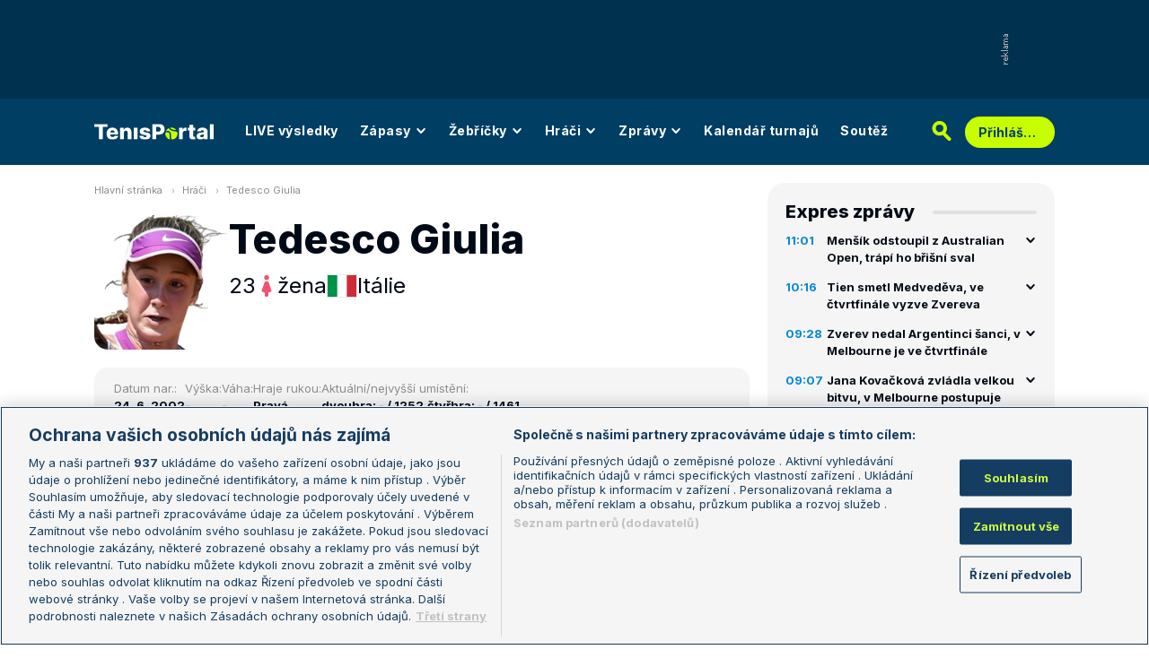

--- FILE ---
content_type: text/html; charset=UTF-8
request_url: https://www.tenisportal.cz/hrac/tedesco/
body_size: 26854
content:

<!DOCTYPE html>
<html lang="cs">
	<head>
		<meta charset="utf-8" />
		<meta content="ie=edge" http-equiv="x-ua-compatible" />
		<meta content="width=device-width, initial-scale=1, shrink-to-fit=no" name="viewport" />
		<meta name="google-site-verification" content="UjgFLQMaf010z2nbVs-skVHDpANy-wd08ER6DqtYqYU" />
		    	<meta name="robots" content="NOODP,index,follow" />
				<title>Giulia Tedesco - TenisPortal.cz</title>
		<meta name="keywords" content="Tedesco Giulia, tenis, tenisportál" />
<meta name="description" content="Tedesco Giulia - osobní profil tenisového hráče / tenisové hráčky. Pozice Tedesco Giulia ve světovém žebříčku, archivní výsledky, bilance na jednotlivých površích, vzájemné zápasy s dalšími hráči." />
		<link href="/res/img/favicon/apple-touch-icon.png" rel="apple-touch-icon" sizes="180x180" />
		<link href="/res/img/favicon/favicon-32x32.png" rel="icon" sizes="32x32" type="image/png" />
		<link href="/res/img/favicon/favicon-16x16.png" rel="icon" sizes="16x16" type="image/png" />
		<link href="/res/img/favicon/favicon.ico" rel="icon" type="image/x-icon" />
		<meta content="#da532c" name="msapplication-TileColor" />
		<meta content="#003E63" name="theme-color" />
		
				<!-- OneTrust Cookies Consent Notice start for tenisportal.cz -->
		<script src="https://cdn.cookielaw.org/scripttemplates/otSDKStub.js"  type="text/javascript" charset="UTF-8" data-domain-script="219ad199-28f4-4ecb-975b-3f764722e52b" ></script>
		<script type="text/javascript">
		function OptanonWrapper() { }
		</script>
		<!-- OneTrust Cookies Consent Notice end for tenisportal.cz -->
								<!-- Google Tag Manager -->
		<script>(function(w,d,s,l,i){w[l]=w[l]||[];w[l].push({'gtm.start':
		new Date().getTime(),event:'gtm.js'});var f=d.getElementsByTagName(s)[0],
		j=d.createElement(s),dl=l!='dataLayer'?'&l='+l:'';j.async=true;j.src=
		'https://www.googletagmanager.com/gtm.js?id='+i+dl;f.parentNode.insertBefore(j,f);
		})(window,document,'script','dataLayer','GTM-M94G39');</script>
		<!-- End Google Tag Manager -->
				
				
		<script defer src="https://ssp.seznam.cz/static/js/ssp.js" id="ssp-script"></script>
		
		<link href="/res/css/application.css?serial=2601030458" rel="stylesheet" />
		<link href="/res/css/extra.css?serial=2601030458" rel="stylesheet" />
		<link href="/res/css/advert.css?serial=2601030458" rel="stylesheet" />
		<link href="/res/css/bookmakerLogos.css?serial=f92e014266" rel="stylesheet" />
		<script src="/res/js/application.js?serial=2601030458"></script>
		<script src="/res/js/functions.js?serial=2601030458"></script>
		<link href="https://fonts.googleapis.com" rel="preconnect" />
		<link crossorigin="" href="https://fonts.gstatic.com" rel="preconnect" />
		<link href="https://fonts.googleapis.com/css2?family=Inconsolata:wght@400;500;600;700&family=Inter:wght@400;500;700;800&display=swap" rel="stylesheet" />
		
				
	</head>
	<body>
	
					<div class="t-ads-banner--top-ads d-none d-lg-block">
				<div class="revive-ads t-ads-banner">
<div class="adsenvelope adstextvpad banx-d_top" id="lsadvert-zid-6251" style="width:970px;"><div style="height:90px"><div class="adscontent" id="lsadvert-d_top"><iframe id="lsadvert-zid-6251-iframe" name="banx-d_top" frameborder="0" scrolling="no" style="allowTransparency: true; visibility: hidden; width:970px; height:90px"></iframe></div><div class="adsgraphvert"><div class="adsgvert atv-cs"></div></div></div></div><div class="adsclear"></div>
</div>
<div class="szn-ads" id="szn-zone-328330-1"></div>

			</div>
			<div class="t-ads-banner__branding-spacer t-ads-banner__branding-spacer--background d-none d-lg-block"></div>
	
		<div class="t-layout__body t-layout__body--full-width">
			<!-- Start of Tenisportal::Ui::HeaderCell (block t-u-header) -->
			<input class="t-ui-header__menu-input" hidden="" id="t-ui-header__menu-input" type="checkbox" />
			<header class="t-ui-header t-ui-header--fixed t-ui-header--sub">
				<div class="container-fluid t-ui-header__container">
					<div class="t-ui-header__top">
						<a class="t-ui-header__logo" href="/"><img alt="TenisPortal" class="t-ui-header__logo-img t-ui-header__logo-img--sub" height="28" src="/res/img/tenisportal-logo.svg" width="210" /></a>
						<!-- Start of Tenisportal::Ui::Header::MenuCell (block t-u-h-menu) -->
<nav class="t-ui-header-menu t-ui-header-menu--sub">
	<div class="container-fluid t-ui-header-menu__container">
		<ul class="t-ui-header-menu__ul t-ui-header-menu__ul--sub">
			<!--Use active BEM modifier for active link-->
			<li class="t-ui-header-menu__li t-ui-header-menu__li--standalone">
				<a class="t-ui-header-menu__a" href="/live/">LIVE výsledky</a>
			</li>
			<li class="t-ui-header-menu__li t-ui-header-menu__li--with-children">
				<a class="t-ui-header-menu__a" href="/zapasy/">
					Zápasy					<span class="t-ui-header-menu__chevron-wrap">
						<!-- Start of Livesport::Ui::IconCell (block l-u-icon) -->
						<svg class="l-ui-icon l-ui-icon--chevron_down t-ui-header-menu__chevron" style="width: 14px; height: 14px" viewBox="0 0 14 14"><use xlink:href="/res/img/svg_sprite.svg#chevron_down"></use></svg>
						<!-- End of Livesport::Ui::IconCell -->
					</span>
				</a>
				<div class="t-ui-header-menu__submenu">
					<div class="t-ui-header-menu__submenu-container">
						<div class="t-ui-header-menu__submenu-inner">
							<ul class="t-ui-header-menu__ul">
								<li class="t-ui-header-menu__li"><a class="t-ui-header-menu__a" href="/zapasy/?date=2026-01-24">Výsledky</a></li>
								<li class="t-ui-header-menu__li"><a class="t-ui-header-menu__a" href="/zapasy/">Dnešní zápasy</a></li>
								<li class="t-ui-header-menu__li"><a class="t-ui-header-menu__a" href="/zapasy/?date=2026-01-26">Následující zápasy</a></li>
							</ul>
						</div>
					</div>
				</div>
			</li>
			<li class="t-ui-header-menu__li t-ui-header-menu__li--with-children">
				<a class="t-ui-header-menu__a" href="/zebricky/atp-muzi/">
					Žebříčky					<span class="t-ui-header-menu__chevron-wrap">
						<!-- Start of Livesport::Ui::IconCell (block l-u-icon) -->
						<svg class="l-ui-icon l-ui-icon--chevron_down t-ui-header-menu__chevron" style="width: 14px; height: 14px" viewBox="0 0 14 14"><use xlink:href="/res/img/svg_sprite.svg#chevron_down"></use></svg>
						<!-- End of Livesport::Ui::IconCell -->
					</span>
				</a>
				<div class="t-ui-header-menu__submenu">
					<div class="t-ui-header-menu__submenu-container">
						<div class="t-ui-header-menu__submenu-inner">
							<ul class="t-ui-header-menu__ul">
								<li class="t-ui-header-menu__li"><a class="t-ui-header-menu__a" href="/zebricky/atp-muzi/">Žebříčky</a></li>
								<li class="t-ui-header-menu__li"><a class="t-ui-header-menu__a" href="/zebricky/sazkarsky-zebricek/">Sázkařský žebříček</a></li>
							</ul>
						</div>
					</div>
				</div>
			</li>
			<li class="t-ui-header-menu__li t-ui-header-menu__li--with-children">
				<a class="t-ui-header-menu__a" href="/seznam-hracu/">
					Hráči
					<span class="t-ui-header-menu__chevron-wrap">
						<!-- Start of Livesport::Ui::IconCell (block l-u-icon) -->
						<svg class="l-ui-icon l-ui-icon--chevron_down t-ui-header-menu__chevron" style="width: 14px; height: 14px" viewBox="0 0 14 14"><use xlink:href="/res/img/svg_sprite.svg#chevron_down"></use></svg>
						<!-- End of Livesport::Ui::IconCell -->
					</span>
				</a>
				<div class="t-ui-header-menu__submenu">
					<div class="t-ui-header-menu__submenu-container">
						<div class="t-ui-header-menu__submenu-inner">
							<ul class="t-ui-header-menu__ul">
								<li class="t-ui-header-menu__li"><a class="t-ui-header-menu__a" href="/seznam-hracu/">Hráči</a></li>
								<li class="t-ui-header-menu__li"><a class="t-ui-header-menu__a" href="/seznam-hracu/zraneni/">Zranění</a></li>
							</ul>
						</div>
					</div>
				</div>
			</li>
			
						<li class="t-ui-header-menu__li t-ui-header-menu__li--with-children">
				<a class="t-ui-header-menu__a" href="/zpravy/">
					Zprávy
					<span class="t-ui-header-menu__chevron-wrap">
						<!-- Start of Livesport::Ui::IconCell (block l-u-icon) -->
						<svg class="l-ui-icon l-ui-icon--chevron_down t-ui-header-menu__chevron" style="width: 14px; height: 14px" viewBox="0 0 14 14"><use xlink:href="/res/img/svg_sprite.svg#chevron_down"></use></svg>
						<!-- End of Livesport::Ui::IconCell -->
					</span>
				</a>
				<div class="t-ui-header-menu__submenu">
					<div class="t-ui-header-menu__submenu-container">
						<div class="t-ui-header-menu__submenu-inner">
							<ul class="t-ui-header-menu__ul">
							<li class="t-ui-header-menu__li"><a class="t-ui-header-menu__a" href="/zpravy/aktuality/">Aktuality</a></li>
<li class="t-ui-header-menu__li"><a class="t-ui-header-menu__a" href="/zpravy/previews/">Previews</a></li>
<li class="t-ui-header-menu__li"><a class="t-ui-header-menu__a" href="/zpravy/video-dne/">Video dne</a></li>
<li class="t-ui-header-menu__li"><a class="t-ui-header-menu__a" href="/zpravy/rozhovory/">Rozhovory</a></li>
<li class="t-ui-header-menu__li"><a class="t-ui-header-menu__a" href="/zpravy/tema/">Téma</a></li>
<li class="t-ui-header-menu__li"><a class="t-ui-header-menu__a" href="/zpravy/expres-zpravy/">Expres zprávy</a></li>
<li class="t-ui-header-menu__li"><a class="t-ui-header-menu__a" href="/zpravy/stalo-se/">Stalo se...</a></li>
<li class="t-ui-header-menu__li"><a class="t-ui-header-menu__a" href="/zpravy/legendy-tenisu/">Legendy tenisu</a></li>
							</ul>
						</div>
					</div>
				</div>
			</li>
						
			<li class="t-ui-header-menu__li t-ui-header-menu__li--standalone">
				<a class="t-ui-header-menu__a" href="/kalendar/atp-muzi/">Kalendář turnajů</a>
			</li>
			<li class="t-ui-header-menu__li t-ui-header-menu__li--standalone js-szn-hide">
				<a class="t-ui-header-menu__a" href="/soutez/">Soutěž</a>
			</li>
			<li class="t-ui-header-menu__li t-ui-header-menu__li--more" hidden="">
				<span class="t-ui-header-menu__a">
					Další
					<span class="t-ui-header-menu__chevron-wrap">
						<!-- Start of Livesport::Ui::IconCell (block l-u-icon) -->
						<svg class="l-ui-icon l-ui-icon--chevron_down t-ui-header-menu__chevron" style="width: 14px; height: 14px" viewBox="0 0 14 14"><use xlink:href="/res/img/svg_sprite.svg#chevron_down"></use></svg>
						<!-- End of Livesport::Ui::IconCell -->
					</span>
				</span>
				<div class="t-ui-header-menu__submenu">
					<div class="t-ui-header-menu__submenu-container">
						<div class="t-ui-header-menu__submenu-inner">
							<ul class="t-ui-header-menu__ul"></ul>
						</div>
					</div>
				</div>
			</li>
		</ul>
	</div>
</nav>
<!-- End of Tenisportal::Ui::Header::MenuCell -->
						<div class="t-ui-header__live-icon-wrap">
							<a class="t-ui-header__live-icon-link" href="/live/">
								<!-- Start of Livesport::Ui::IconCell (block l-u-icon) -->
								<svg class="l-ui-icon l-ui-icon--live t-ui-header__live-icon" style="width: 44px; height: 21px" viewBox="0 0 44 21"><use xlink:href="/res/img/svg_sprite.svg#live"></use></svg>
								<!-- End of Livesport::Ui::IconCell -->
							</a>
						</div>
						<div class="t-ui-header__search-wrap t-ui-header__search-wrap--sub">
							<!-- Start of Tenisportal::Ui::Header::SearchCell (block t-u-h-search) -->
							<form action="/vyhledat/" class="t-ui-header-search" role="search">
								<div class="t-ui-header-search__group">
									<input class="t-ui-header-search__input form-control" name="q" placeholder="Hledaný text" type="text" />
									<button class="t-ui-header-search__submit" type="submit">
										<!-- Start of Livesport::Ui::IconCell (block l-u-icon) -->
										<svg class="l-ui-icon l-ui-icon--search" style="width: 24px; height: 24px" viewBox="0 0 24 24"><use xlink:href="/res/img/svg_sprite.svg#search"></use></svg>
										<!-- End of Livesport::Ui::IconCell -->
									</button>
								</div>
								<button class="t-ui-header-search__toggle" type="button">
									<!-- Start of Livesport::Ui::IconCell (block l-u-icon) -->
									<svg class="l-ui-icon l-ui-icon--search" style="width: 24px; height: 24px" viewBox="0 0 24 24"><use xlink:href="/res/img/svg_sprite.svg#search"></use></svg>
									<!-- End of Livesport::Ui::IconCell -->
								</button>
							</form>
							<!-- End of Tenisportal::Ui::Header::SearchCell -->
						</div>
						<label class="t-ui-header__menu-toggle" for="t-ui-header__menu-input">
							<!-- Start of Livesport::Ui::IconCell (block l-u-icon) -->
							<svg class="l-ui-icon l-ui-icon--hamburger t-ui-header__menu-toggle-hamburger" style="width: 18px; height: 16px" viewBox="0 0 18 16"><use xlink:href="/res/img/svg_sprite.svg#hamburger"></use></svg>
							<!-- End of Livesport::Ui::IconCell -->
							<!-- Start of Livesport::Ui::IconCell (block l-u-icon) -->
							<svg class="l-ui-icon l-ui-icon--close t-ui-header__menu-toggle-close" style="width: 21px; height: 20px" viewBox="0 0 21 20"><use xlink:href="/res/img/svg_sprite.svg#close"></use></svg>
							<!-- End of Livesport::Ui::IconCell -->
						</label>
						<div class="t-ui-header__user-menu-wrap">
							<!-- Start of Tenisportal::Ui::Header::UserMenuCell (block t-u-h-user-menu) -->
							<div class="t-ui-header-user-menu t-ui-header-user-menu--toggler" role="navigation">
																<input class="t-ui-header-user-menu__input" hidden="" id="t-ui-header-user-menu__input" type="checkbox" />
								<label class="t-ui-header-user-menu__btn" for="t-ui-header-user-menu__input">
									<span class="t-ui-header-user-menu__btn-label">Přihlášení</span>
									<!-- Start of Livesport::Ui::IconCell (block l-u-icon) -->
									<svg class="l-ui-icon l-ui-icon--chevron_down t-ui-header-user-menu__btn-chevron" style="width: 14px; height: 14px" viewBox="0 0 14 14"><use xlink:href="/res/img/svg_sprite.svg#chevron_down"></use></svg>
									<!-- End of Livesport::Ui::IconCell -->
								</label>
								<div class="t-ui-header-user-menu__dropdown">
									<div class="t-ui-header-user-menu__dropdown-aside t-ui-header-user-menu__dropdown-aside--login mb-lg-0">
										<form action="/uzivatel/prihlaseni/" method="post" />
											<input type="hidden" name="back" value="L2hyYWMvdGVkZXNjby8=">
											<div class="t-ui-form__row">
												<!-- Start of Tenisportal::Ui::FormCell (block t-u-form) -->
												<div class="t-ui-form__group t-js-ui-form__group">
													<label class="t-ui-form__label form-label" for="usernameInputMenu">Login</label>
													<!-- Start of Tenisportal::Ui::Form::InputCell (block t-u-f-input) -->
													<input aria-describedby="" autocomplete="username" class="t-ui-form-input form-control" id="usernameInputMenu" name="loginName" placeholder="Váš login" type="text" value="" tabindex="1" />
													<!-- End of Tenisportal::Ui::Form::InputCell -->
												</div>
												<!-- End of Tenisportal::Ui::FormCell -->
											</div>
											<div class="t-ui-form__row">
												<!-- Start of Tenisportal::Ui::FormCell (block t-u-form) -->
												<div class="t-ui-form__group t-js-ui-form__group">
													<label class="t-ui-form__label form-label" for="passwordInputMenu">Heslo</label>
													<button class="t-js-ui-form__password-toggle-btn t-ui-form__password-toggle-btn" type="button">
														<!-- Start of Livesport::Ui::IconCell (block l-u-icon) -->
														<svg class="l-ui-icon l-ui-icon--visibility_on t-js-ui-form__password-toggle-btn-icon--show" style="width: 16px; height: 11px" viewBox="0 0 16 11"><use xlink:href="/res/img/svg_sprite.svg#visibility_on"></use></svg>
														<!-- End of Livesport::Ui::IconCell -->
														<!-- Start of Livesport::Ui::IconCell (block l-u-icon) -->
														<svg class="l-ui-icon l-ui-icon--visibility_off t-js-ui-form__password-toggle-btn-icon--hide d-none" style="width: 16px; height: 14px" viewBox="0 0 16 14"><use xlink:href="/res/img/svg_sprite.svg#visibility_off"></use></svg>
														<!-- End of Livesport::Ui::IconCell -->
													</button>
													<!-- Start of Tenisportal::Ui::Form::InputCell (block t-u-f-input) -->
													<input aria-describedby="" autocomplete="current-password" class="t-ui-form-input form-control" id="passwordInputMenu" name="loginPass" placeholder="Vaše heslo" type="password" value="" tabindex="2" />
													<!-- End of Tenisportal::Ui::Form::InputCell -->
												</div>
												<!-- End of Tenisportal::Ui::FormCell -->
											</div>
											<div class="t-ui-form__row">
												<div class="t-ui-form__group">
													<div class="t-ui-form__controls t-ui-header-user-menu__controls">
														<button class="btn btn-primary" type="submit" tabindex="3">Přihlásit se</button>
														<a class="t-ui-form__header-forgot-link" href="/uzivatel/heslo/">Zapomněl jsem heslo</a>
													</div>
												</div>
											</div>
										</form>
									</div>
									<div class="t-ui-header-user-menu__dropdown-main">
										<ul class="t-ui-header-user-menu__dropdown-links t-ui-header-user-menu__dropdown-links--blue">
											<li class="t-ui-header-user-menu__dropdown-li"><a class="t-ui-header-user-menu__dropdown-link" href="/uzivatel/registrace/"><span class="t-ui-header-user-menu__dropdown-link-label">Nová registrace</span></a></li>
											<li class="t-ui-header-user-menu__dropdown-li t-ui-header-user-menu__dropdown-li--desktop-only"><a class="t-ui-header-user-menu__dropdown-link" href="/uzivatel/prihlaseni/"><span class="t-ui-header-user-menu__dropdown-link-label">Přihlásit se</span></a></li>
										</ul>
									</div>
								</div>
															</div>
							<!-- End of Tenisportal::Ui::Header::UserMenuCell -->
						</div>
					</div>
				</div>
							</header>
			<!-- End of Tenisportal::Ui::HeaderCell -->
			<div class="t-layout">
<!-- Start of Tenisportal::Players::ShowCell (block t-p-show) -->
<div class="t-layout__wrap t-players-show">
	<div class="container-fluid t-layout__container">
		<main class="t-layout__main">
			<!-- Start of Tenisportal::Ui::BreadcrumbsCell (block t-u-breadcrumbs) -->
<ul class="t-ui-breadcrumbs small">
	<li class="t-ui-breadcrumbs__li">
		<a class="t-ui-breadcrumbs__a" href="/">Hlavní stránka</a>
	</li>
	<li class="t-ui-breadcrumbs__li">
		<!-- Start of Livesport::Ui::IconCell (block l-u-icon) --><svg class="l-ui-icon l-ui-icon--mini_chevron_right t-ui-breadcrumbs__chevron" style="width: 4px; height: 6px" viewBox="0 0 4 6"><use xlink:href="/res/img/svg_sprite.svg#mini_chevron_right"></use></svg><!-- End of Livesport::Ui::IconCell -->
		<a class="t-ui-breadcrumbs__a" href="/seznam-hracu/">Hráči</a>
	</li>
	<li class="t-ui-breadcrumbs__li">
		<!-- Start of Livesport::Ui::IconCell (block l-u-icon) --><svg class="l-ui-icon l-ui-icon--mini_chevron_right t-ui-breadcrumbs__chevron" style="width: 4px; height: 6px" viewBox="0 0 4 6"><use xlink:href="/res/img/svg_sprite.svg#mini_chevron_right"></use></svg><!-- End of Livesport::Ui::IconCell -->
		<a class="t-ui-breadcrumbs__a" href="/hrac/tedesco/">Tedesco Giulia</a>
	</li>
</ul>
<!-- End of Tenisportal::Ui::BreadcrumbsCell -->
				<header class="t-players-show__header">
			<!-- Start of Livesport::Ui::ImageCell (block l-u-image) -->
	<div class="l-ui-image l-ui-image--loading t-players-show__player-image" style="max-width: 150px; max-height: 150px">
		<picture class="l-ui-image__picture">
			<img alt="Tedesco Giulia" class="l-ui-image__img" data-src="/res/img/player/6cOeor8R-Eyq93kiq.png" data-srcset="/res/img/player/6cOeor8R-Eyq93kiq.png 1x, /res/img/player/6cOeor8R-Eyq93kiq.png 2x" />
		</picture>
		<span class="l-ui-image__spacer" style="padding-top: 100.0%"></span>
	</div>
	<!-- End of Livesport::Ui::ImageCell -->
			<div class="t-players-show__header-content">
			<h1 class="t-players-show__title">Tedesco Giulia</h1>
			<div class="t-players-show__basic-info h2">
								<div class="t-players-show__basic-info-item">23</div>
								<div class="t-players-show__basic-info-item">
					<!-- Start of Livesport::Ui::IconCell (block l-u-icon) -->
					<svg class="l-ui-icon l-ui-icon--gender_w" style="width: auto; height: 24px" viewBox="0 0 16 16"><use xlink:href="/res/img/svg_sprite.svg#gender_w"></use></svg>
					<!-- End of Livesport::Ui::IconCell -->
					žena				</div>
				<div class="t-players-show__basic-info-item t-players-show__basic-info-item--flag">
						<!-- Start of Livesport::Ui::FlagCell (block l-u-flag) -->
	<div class="l-ui-flag l-ui-flag--it l-ui-flag--medium" data-bs-title="Itálie" data-bs-toggle="tooltip">
		<!-- Start of Livesport::Ui::ImageCell (block l-u-image) -->
		<div class="l-ui-image l-ui-image--loading" style="max-width: 32px; max-height: 24px">
			<img alt="" class="l-ui-image__img" data-alt="it" data-src="/res/img/flags/it.svg" />
			<span class="l-ui-image__spacer" style="padding-top: 75.0%"></span>
		</div>
		<!-- End of Livesport::Ui::ImageCell -->
	</div>
	<!-- End of Livesport::Ui::FlagCell -->
						Itálie				</div>
			</div>
		</div>
	</header>

	<div class="t-players-show__info">
		<div class="t-players-show__info-item">
			<div class="t-players-show__info-item-label">Datum nar.:</div>
			<div class="t-players-show__info-item-values">
				<div class="t-players-show__info-item-value">24. 6. 2002</div>
			</div>
		</div>
		<div class="t-players-show__info-item">
			<div class="t-players-show__info-item-label">Výška:</div>
			<div class="t-players-show__info-item-values">
				<div class="t-players-show__info-item-value">-</div>
			</div>
		</div>
		<div class="t-players-show__info-item">
			<div class="t-players-show__info-item-label">Váha:</div>
			<div class="t-players-show__info-item-values">
				<div class="t-players-show__info-item-value">-</div>
			</div>
		</div>
		<div class="t-players-show__info-item">
			<div class="t-players-show__info-item-label">Hraje rukou:</div>
			<div class="t-players-show__info-item-values">
				<div class="t-players-show__info-item-value">Pravá</div>
			</div>
		</div>
		<div class="t-players-show__info-item">
			<div class="t-players-show__info-item-label">Aktuální/nejvyšší umístění:</div>
			<div class="t-players-show__info-item-values">
				<div class="t-players-show__info-item-value">dvouhra: - / 1252.</div>
				<div class="t-players-show__info-item-value">čtyřhra: - / 1461.</div>
			</div>
		</div>
	</div>
	
	
<!-- Start of Livesport::Ui::UnderlinedTitleCell (block l-u-underlined-title) -->
<div class="l-ui-underlined-title l-ui-underlined-title--mb20 l-ui-underlined-title--side-line"><h3 class="l-ui-underlined-title__title"><span class="l-ui-underlined-title__underline">Příští zápas</span></h3></div>
<!-- End of Livesport::Ui::UnderlinedTitleCell -->
<div class="mb-50">
	<!-- Start of Tenisportal::Tables::TableOverviewCell (block t-t-table-overview) -->
	<div class="t-tables-table-overview__container-overflow">
		<div aria-label="" class="t-tables-table-overview t-tables-table-overview--grid t-tables-table-overview--grid-3" id="t-js-table__player-next-matches" role="table">
			<div class="t-tables-table-overview__row t-tables-table-overview__row--header font-family-secondary-condensed" role="rowheader">
				<div class="t-tables-table-overview__cell t-tables-table-overview__cell--120 t-tables-table-overview__cell--grid-col-1-2 justify-content-start justify-content-md-center flex-nowrap flex-grow-1 flex-md-grow-0 py-1 py-md-10 ps-15 ps-md-20 pe-md-10" role="columnheader">
					<span class="d-none d-md-inline">Datum</span>
					<span class="d-inline d-md-none">Turnaj a zápas</span>
				</div>
				<div class="t-tables-table-overview__cell t-tables-table-overview__cell--grid-col-none d-none d-md-flex flex-basis-expand py-1 py-md-10 ps-10" role="columnheader">Turnaj</div>
				<div class="t-tables-table-overview__cell d-none d-md-flex t-tables-table-overview__cell--grid-col-none t-tables-table-overview__cell--centered t-tables-table-overview__cell--85 t-tables-table-overview__cell--35-md-down py-1 py-md-10 px-1 px-md-20 d-none d-md-flex" role="columnheader">
					<span class="d-none d-md-inline">Kolo</span>
					<span class="d-inline d-md-none">Kurs</span>
				</div>
				<div class="t-tables-table-overview__cell t-tables-table-overview__cell--170 t-tables-table-overview__cell--grid-col-none d-none d-md-flex py-1 py-md-10 ps-10 px-10" role="columnheader">Zápas</div>
				<div class="t-tables-table-overview__cell t-tables-table-overview__cell--60 t-tables-table-overview__cell--grid-col-none t-tables-table-overview__cell--centered py-1 py-md-10" role="columnheader">Kurs</div>
			</div>
			<div class="info-message">Žádné nadcházející zápasy.</div>
		</div>
	</div>
	<!-- End of Tenisportal::Tables::TableOverviewCell -->
</div>

<!-- Start of Livesport::Ui::UnderlinedTitleCell (block l-u-underlined-title) -->
<div class="l-ui-underlined-title l-ui-underlined-title--mb20 l-ui-underlined-title--side-line l-ui-underlined-title--simple-toggle l-ui-underlined-title--simple-toggle-in">
	<h3 class="l-ui-underlined-title__title"><span class="l-ui-underlined-title__underline">Výsledky na turnajích</span></h3>
	<div class="l-ui-underlined-title__simple-toggle">
		<!-- Start of Livesport::Ui::IconCell (block l-u-icon) -->
		<svg class="l-ui-icon l-ui-icon--chevron_down l-ui-underlined-title__simple-toggle-ico" style="width: 14px; height: 14px" viewBox="0 0 14 14"><use xlink:href="/res/img/svg_sprite.svg#chevron_down"></use></svg>
		<!-- End of Livesport::Ui::IconCell -->
	</div>
</div>
<!-- End of Livesport::Ui::UnderlinedTitleCell -->

<div class="l-ui-underlined-title__simple-toggle-content">
	
	<!-- Start of Tenisportal::Ui::WithQueryInputCell (block t-u-with-query-input) -->
	<div class="t-ui-with-query-input">
		<div class="t-ui-with-query-input__input-wrap mb-20" data-api-url="/api/player-tournament.php">
			<!-- Start of Tenisportal::Ui::FormCell (block t-u-form) -->
			<div class="t-ui-form__group t-js-ui-form__group t-js-ui-with-query-input__input-wrap">
				<!-- Start of Tenisportal::Ui::Form::InputCell (block t-u-f-input) -->
				<input aria-describedby="" autocomplete="off" class="t-ui-form-input form-control form-control form-control-sm t-js-ui-with-query-input__input t-js-ui-form-input--disabled-redirect" data-searchparams="ts=women&tt=single" data-searchtype="t" data-tournamentparams="type=search&p1id=69306&sex=women&ptype=single" id="search-text-pt" name="search-text-pt" placeholder="Zadejte jméno turnaje" type="text" value="" />
				<!-- End of Tenisportal::Ui::Form::InputCell -->
				<div class="t-ui-form__dropdown t-js-ui-form__dropdown t-ui-form__dropdown--hidden t-ui-form__dropdown--max-width-230">
					<!-- Start of Livesport::Ui::LoaderCell (block l-u-loader) -->
					<div class="l-ui-loader t-ui-form__dropdown-loader"></div>
					<!-- End of Livesport::Ui::LoaderCell -->
				</div>
			</div>
			<!-- End of Tenisportal::Ui::FormCell -->
		</div>
		<div class="t-ui-with-query-input__content-wrap">
			<div class="t-ui-with-query-input__content"></div>
			<!-- Start of Livesport::Ui::LoaderCell (block l-u-loader) -->
			<div class="l-ui-loader t-ui-with-query-input__loader"></div>
			<!-- End of Livesport::Ui::LoaderCell -->
		</div>
	</div>
	<!-- End of Tenisportal::Ui::WithQueryInputCell -->
	
</div><div class="szn-ads ad-mb-40" id="szn-zone-328348-1"></div>

<!-- Start of Livesport::Ui::UnderlinedTitleCell (block l-u-underlined-title) -->
<div class="l-ui-underlined-title l-ui-underlined-title--mb20 l-ui-underlined-title--side-line l-ui-underlined-title--simple-toggle l-ui-underlined-title--simple-toggle-in">
	<h3 class="l-ui-underlined-title__title"><span class="l-ui-underlined-title__underline">Bilance hráče</span></h3>
	<div class="l-ui-underlined-title__simple-toggle">
		<!-- Start of Livesport::Ui::IconCell (block l-u-icon) -->
		<svg class="l-ui-icon l-ui-icon--chevron_down l-ui-underlined-title__simple-toggle-ico" style="width: 14px; height: 14px" viewBox="0 0 14 14"><use xlink:href="/res/img/svg_sprite.svg#chevron_down"></use></svg>
		<!-- End of Livesport::Ui::IconCell -->
	</div>
</div>
<!-- End of Livesport::Ui::UnderlinedTitleCell -->

<div class="l-ui-underlined-title__simple-toggle-content">
	<!-- Start of Tenisportal::Players::WithTypePillsCell (block t-p-with-type-pills) -->
	<div class="t-players-with-type-pills">
		<!-- Start of Tenisportal::Ui::TabsCell (block t-u-tabs) -->
		<div class="t-ui-tabs t-ui-tabs--overflowable t-js-ui-tabs">
			<ul class="nav nav-tabs t-ui-tabs__list t-js-ui-tabs__list" role="tablist">
				<li class="nav-item t-ui-tabs__item" role="presentation"><button aria-controls="tabs-players-balance-tab1" aria-selected="true" class="nav-link active" data-bs-target="#tabs-players-balance-tab1" data-bs-toggle="tab" id="tabs-btn-players-balance-tab1" role="tab" type="button">Dvouhra</button></li>
				<li class="nav-item t-ui-tabs__item" role="presentation"><button aria-controls="tabs-players-balance-tab2" aria-selected="false" class="nav-link" data-bs-target="#tabs-players-balance-tab2" data-bs-toggle="tab" id="tabs-btn-players-balance-tab2" role="tab" type="button">Čtyřhra</button></li>
				<li class="nav-item t-ui-tabs__item" role="presentation"><button aria-controls="tabs-players-balance-tab3" aria-selected="false" class="nav-link" data-bs-target="#tabs-players-balance-tab3" data-bs-toggle="tab" id="tabs-btn-players-balance-tab3" role="tab" type="button">Smíšené čtyřhry</button></li>
			</ul>
			<div class="t-ui-tabs__gradient t-ui-tabs__gradient--left t-js-ui-tabs__gradient--left invisible"></div>
			<div class="t-ui-tabs__gradient t-ui-tabs__gradient--right t-js-ui-tabs__gradient--right invisible"></div>
		</div>
		<!-- End of Tenisportal::Ui::TabsCell -->
		<div class="tab-content tab-content--spaced mt-20">
			<div aria-labelledby="tabs-btn-players-balance-tab1" class="tab-pane fade show active" id="tabs-players-balance-tab1" role="tabpanel" tabindex="0">
						<!-- Start of Tenisportal::Tables::TableOverviewCell (block t-t-table-overview) -->
		<div class="t-tables-table-overview__container-overflow">
			<div aria-label="" class="t-tables-table-overview font-family-secondary-condensed t-tables-table-overview--player-previous-results" id="t-js-table__player-previous-results-" role="table">
				<div class="t-tables-table-overview__row t-tables-table-overview__row--header" role="rowheader">
					<div class="t-tables-table-overview__cell t-tables-table-overview__cell--100 t-tables-table-overview__cell--centered px-10 t-tables-table-overview__cell--expand py-1 py-md-9 overflow-hidden" role="columnheader">Rok</div>
					<div class="t-tables-table-overview__cell t-tables-table-overview__cell--100 t-tables-table-overview__cell--centered px-10 py-1 py-md-9 overflow-hidden" role="columnheader">Celkem</div>
					
										<div class="t-tables-table-overview__cell t-tables-table-overview__cell--100 t-tables-table-overview__cell--centered px-10  py-1 py-md-9 overflow-hidden" role="columnheader">Antuka</div>
										<div class="t-tables-table-overview__cell t-tables-table-overview__cell--100 t-tables-table-overview__cell--centered px-10  py-1 py-md-9 overflow-hidden" role="columnheader">Tvrdý p.</div>
										<div class="t-tables-table-overview__cell t-tables-table-overview__cell--100 t-tables-table-overview__cell--centered px-10  py-1 py-md-9 overflow-hidden" role="columnheader">Hala</div>
										<div class="t-tables-table-overview__cell t-tables-table-overview__cell--100 t-tables-table-overview__cell--centered px-10  py-1 py-md-9 overflow-hidden" role="columnheader">Tráva</div>
										<div class="t-tables-table-overview__cell t-tables-table-overview__cell--100 t-tables-table-overview__cell--centered px-10  py-1 py-md-9 overflow-hidden" role="columnheader">Nezadáno</div>
									</div>
				
														<div aria-label="" class="t-tables-table-overview__row align-items-center t-tables-table-overview__row--multi-expandable" role="row" tabindex="0">
						<div class="t-tables-table-overview__cell t-tables-table-overview__cell--100 t-tables-table-overview__cell--centered px-10 t-tables-table-overview__cell--expand py-1 py-md-9 overflow-hidden" role="cell">
							<a class="t-tables-table-overview__expandable-toggle t-tables-table-overview__expandable-toggle--multi" href="?type=single&annual=2025#bal">
								2025
		<!-- Start of Livesport::Ui::IconCell (block l-u-icon) -->
		<svg class="l-ui-icon l-ui-icon--chevron_down" style="width: 14px; height: 14px" viewBox="0 0 14 14"><use xlink:href="/res/img/svg_sprite.svg#chevron_down"></use></svg>
		<!-- End of Livesport::Ui::IconCell -->
									</a>
						</div>
						<div class="t-tables-table-overview__cell t-tables-table-overview__cell--100 t-tables-table-overview__cell--right px-10 py-1 py-md-9 overflow-hidden" role="cell">
														<a class="t-tables-table-overview__expandable-toggle t-tables-table-overview__expandable-toggle--multi" href="?type=single&annual=2025#bal">
								0/2
		<!-- Start of Livesport::Ui::IconCell (block l-u-icon) -->
		<svg class="l-ui-icon l-ui-icon--chevron_down" style="width: 14px; height: 14px" viewBox="0 0 14 14"><use xlink:href="/res/img/svg_sprite.svg#chevron_down"></use></svg>
		<!-- End of Livesport::Ui::IconCell -->
									</a>
													</div>
												<div class="t-tables-table-overview__cell t-tables-table-overview__cell--100 t-tables-table-overview__cell--right px-10  py-1 py-md-9 overflow-hidden" role="cell">
														<span class="text-muted me-30">-</span>
													</div>
												<div class="t-tables-table-overview__cell t-tables-table-overview__cell--100 t-tables-table-overview__cell--right px-10  py-1 py-md-9 overflow-hidden" role="cell">
														<a class="t-tables-table-overview__expandable-toggle t-tables-table-overview__expandable-toggle--multi" href="?type=single&annual=2025&surface=4#bal">
								0/2
		<!-- Start of Livesport::Ui::IconCell (block l-u-icon) -->
		<svg class="l-ui-icon l-ui-icon--chevron_down" style="width: 14px; height: 14px" viewBox="0 0 14 14"><use xlink:href="/res/img/svg_sprite.svg#chevron_down"></use></svg>
		<!-- End of Livesport::Ui::IconCell -->
									</a>
													</div>
												<div class="t-tables-table-overview__cell t-tables-table-overview__cell--100 t-tables-table-overview__cell--right px-10  py-1 py-md-9 overflow-hidden" role="cell">
														<span class="text-muted me-30">-</span>
													</div>
												<div class="t-tables-table-overview__cell t-tables-table-overview__cell--100 t-tables-table-overview__cell--right px-10  py-1 py-md-9 overflow-hidden" role="cell">
														<span class="text-muted me-30">-</span>
													</div>
												<div class="t-tables-table-overview__cell t-tables-table-overview__cell--100 t-tables-table-overview__cell--right px-10  py-1 py-md-9 overflow-hidden" role="cell">
														<span class="text-muted me-30">-</span>
													</div>
											</div>
																			<div aria-label="" class="t-tables-table-overview__row align-items-center t-tables-table-overview__row--multi-expandable" role="row" tabindex="0">
						<div class="t-tables-table-overview__cell t-tables-table-overview__cell--100 t-tables-table-overview__cell--centered px-10 t-tables-table-overview__cell--expand py-1 py-md-9 overflow-hidden" role="cell">
							<a class="t-tables-table-overview__expandable-toggle t-tables-table-overview__expandable-toggle--multi" href="?type=single&annual=2024#bal">
								2024
		<!-- Start of Livesport::Ui::IconCell (block l-u-icon) -->
		<svg class="l-ui-icon l-ui-icon--chevron_down" style="width: 14px; height: 14px" viewBox="0 0 14 14"><use xlink:href="/res/img/svg_sprite.svg#chevron_down"></use></svg>
		<!-- End of Livesport::Ui::IconCell -->
									</a>
						</div>
						<div class="t-tables-table-overview__cell t-tables-table-overview__cell--100 t-tables-table-overview__cell--right px-10 py-1 py-md-9 overflow-hidden" role="cell">
														<a class="t-tables-table-overview__expandable-toggle t-tables-table-overview__expandable-toggle--multi" href="?type=single&annual=2024#bal">
								2/4
		<!-- Start of Livesport::Ui::IconCell (block l-u-icon) -->
		<svg class="l-ui-icon l-ui-icon--chevron_down" style="width: 14px; height: 14px" viewBox="0 0 14 14"><use xlink:href="/res/img/svg_sprite.svg#chevron_down"></use></svg>
		<!-- End of Livesport::Ui::IconCell -->
									</a>
													</div>
												<div class="t-tables-table-overview__cell t-tables-table-overview__cell--100 t-tables-table-overview__cell--right px-10  py-1 py-md-9 overflow-hidden" role="cell">
														<a class="t-tables-table-overview__expandable-toggle t-tables-table-overview__expandable-toggle--multi" href="?type=single&annual=2024&surface=2#bal">
								1/2
		<!-- Start of Livesport::Ui::IconCell (block l-u-icon) -->
		<svg class="l-ui-icon l-ui-icon--chevron_down" style="width: 14px; height: 14px" viewBox="0 0 14 14"><use xlink:href="/res/img/svg_sprite.svg#chevron_down"></use></svg>
		<!-- End of Livesport::Ui::IconCell -->
									</a>
													</div>
												<div class="t-tables-table-overview__cell t-tables-table-overview__cell--100 t-tables-table-overview__cell--right px-10  py-1 py-md-9 overflow-hidden" role="cell">
														<a class="t-tables-table-overview__expandable-toggle t-tables-table-overview__expandable-toggle--multi" href="?type=single&annual=2024&surface=4#bal">
								1/2
		<!-- Start of Livesport::Ui::IconCell (block l-u-icon) -->
		<svg class="l-ui-icon l-ui-icon--chevron_down" style="width: 14px; height: 14px" viewBox="0 0 14 14"><use xlink:href="/res/img/svg_sprite.svg#chevron_down"></use></svg>
		<!-- End of Livesport::Ui::IconCell -->
									</a>
													</div>
												<div class="t-tables-table-overview__cell t-tables-table-overview__cell--100 t-tables-table-overview__cell--right px-10  py-1 py-md-9 overflow-hidden" role="cell">
														<span class="text-muted me-30">-</span>
													</div>
												<div class="t-tables-table-overview__cell t-tables-table-overview__cell--100 t-tables-table-overview__cell--right px-10  py-1 py-md-9 overflow-hidden" role="cell">
														<span class="text-muted me-30">-</span>
													</div>
												<div class="t-tables-table-overview__cell t-tables-table-overview__cell--100 t-tables-table-overview__cell--right px-10  py-1 py-md-9 overflow-hidden" role="cell">
														<span class="text-muted me-30">-</span>
													</div>
											</div>
																			<div aria-label="" class="t-tables-table-overview__row align-items-center t-tables-table-overview__row--multi-expandable" role="row" tabindex="0">
						<div class="t-tables-table-overview__cell t-tables-table-overview__cell--100 t-tables-table-overview__cell--centered px-10 t-tables-table-overview__cell--expand py-1 py-md-9 overflow-hidden" role="cell">
							<a class="t-tables-table-overview__expandable-toggle t-tables-table-overview__expandable-toggle--multi" href="?type=single&annual=2023#bal">
								2023
		<!-- Start of Livesport::Ui::IconCell (block l-u-icon) -->
		<svg class="l-ui-icon l-ui-icon--chevron_down" style="width: 14px; height: 14px" viewBox="0 0 14 14"><use xlink:href="/res/img/svg_sprite.svg#chevron_down"></use></svg>
		<!-- End of Livesport::Ui::IconCell -->
									</a>
						</div>
						<div class="t-tables-table-overview__cell t-tables-table-overview__cell--100 t-tables-table-overview__cell--right px-10 py-1 py-md-9 overflow-hidden" role="cell">
														<a class="t-tables-table-overview__expandable-toggle t-tables-table-overview__expandable-toggle--multi" href="?type=single&annual=2023#bal">
								15/16
		<!-- Start of Livesport::Ui::IconCell (block l-u-icon) -->
		<svg class="l-ui-icon l-ui-icon--chevron_down" style="width: 14px; height: 14px" viewBox="0 0 14 14"><use xlink:href="/res/img/svg_sprite.svg#chevron_down"></use></svg>
		<!-- End of Livesport::Ui::IconCell -->
									</a>
													</div>
												<div class="t-tables-table-overview__cell t-tables-table-overview__cell--100 t-tables-table-overview__cell--right px-10  py-1 py-md-9 overflow-hidden" role="cell">
														<a class="t-tables-table-overview__expandable-toggle t-tables-table-overview__expandable-toggle--multi" href="?type=single&annual=2023&surface=2#bal">
								6/5
		<!-- Start of Livesport::Ui::IconCell (block l-u-icon) -->
		<svg class="l-ui-icon l-ui-icon--chevron_down" style="width: 14px; height: 14px" viewBox="0 0 14 14"><use xlink:href="/res/img/svg_sprite.svg#chevron_down"></use></svg>
		<!-- End of Livesport::Ui::IconCell -->
									</a>
													</div>
												<div class="t-tables-table-overview__cell t-tables-table-overview__cell--100 t-tables-table-overview__cell--right px-10  py-1 py-md-9 overflow-hidden" role="cell">
														<a class="t-tables-table-overview__expandable-toggle t-tables-table-overview__expandable-toggle--multi" href="?type=single&annual=2023&surface=4#bal">
								9/9
		<!-- Start of Livesport::Ui::IconCell (block l-u-icon) -->
		<svg class="l-ui-icon l-ui-icon--chevron_down" style="width: 14px; height: 14px" viewBox="0 0 14 14"><use xlink:href="/res/img/svg_sprite.svg#chevron_down"></use></svg>
		<!-- End of Livesport::Ui::IconCell -->
									</a>
													</div>
												<div class="t-tables-table-overview__cell t-tables-table-overview__cell--100 t-tables-table-overview__cell--right px-10  py-1 py-md-9 overflow-hidden" role="cell">
														<span class="text-muted me-30">-</span>
													</div>
												<div class="t-tables-table-overview__cell t-tables-table-overview__cell--100 t-tables-table-overview__cell--right px-10  py-1 py-md-9 overflow-hidden" role="cell">
														<span class="text-muted me-30">-</span>
													</div>
												<div class="t-tables-table-overview__cell t-tables-table-overview__cell--100 t-tables-table-overview__cell--right px-10  py-1 py-md-9 overflow-hidden" role="cell">
														<a class="t-tables-table-overview__expandable-toggle t-tables-table-overview__expandable-toggle--multi" href="?type=single&annual=2023&surface=5#bal">
								0/2
		<!-- Start of Livesport::Ui::IconCell (block l-u-icon) -->
		<svg class="l-ui-icon l-ui-icon--chevron_down" style="width: 14px; height: 14px" viewBox="0 0 14 14"><use xlink:href="/res/img/svg_sprite.svg#chevron_down"></use></svg>
		<!-- End of Livesport::Ui::IconCell -->
									</a>
													</div>
											</div>
																			<div aria-label="" class="t-tables-table-overview__row align-items-center t-tables-table-overview__row--multi-expandable" role="row" tabindex="0">
						<div class="t-tables-table-overview__cell t-tables-table-overview__cell--100 t-tables-table-overview__cell--centered px-10 t-tables-table-overview__cell--expand py-1 py-md-9 overflow-hidden" role="cell">
							<a class="t-tables-table-overview__expandable-toggle t-tables-table-overview__expandable-toggle--multi" href="?type=single&annual=2022#bal">
								2022
		<!-- Start of Livesport::Ui::IconCell (block l-u-icon) -->
		<svg class="l-ui-icon l-ui-icon--chevron_down" style="width: 14px; height: 14px" viewBox="0 0 14 14"><use xlink:href="/res/img/svg_sprite.svg#chevron_down"></use></svg>
		<!-- End of Livesport::Ui::IconCell -->
									</a>
						</div>
						<div class="t-tables-table-overview__cell t-tables-table-overview__cell--100 t-tables-table-overview__cell--right px-10 py-1 py-md-9 overflow-hidden" role="cell">
														<a class="t-tables-table-overview__expandable-toggle t-tables-table-overview__expandable-toggle--multi" href="?type=single&annual=2022#bal">
								14/15
		<!-- Start of Livesport::Ui::IconCell (block l-u-icon) -->
		<svg class="l-ui-icon l-ui-icon--chevron_down" style="width: 14px; height: 14px" viewBox="0 0 14 14"><use xlink:href="/res/img/svg_sprite.svg#chevron_down"></use></svg>
		<!-- End of Livesport::Ui::IconCell -->
									</a>
													</div>
												<div class="t-tables-table-overview__cell t-tables-table-overview__cell--100 t-tables-table-overview__cell--right px-10  py-1 py-md-9 overflow-hidden" role="cell">
														<a class="t-tables-table-overview__expandable-toggle t-tables-table-overview__expandable-toggle--multi" href="?type=single&annual=2022&surface=2#bal">
								11/10
		<!-- Start of Livesport::Ui::IconCell (block l-u-icon) -->
		<svg class="l-ui-icon l-ui-icon--chevron_down" style="width: 14px; height: 14px" viewBox="0 0 14 14"><use xlink:href="/res/img/svg_sprite.svg#chevron_down"></use></svg>
		<!-- End of Livesport::Ui::IconCell -->
									</a>
													</div>
												<div class="t-tables-table-overview__cell t-tables-table-overview__cell--100 t-tables-table-overview__cell--right px-10  py-1 py-md-9 overflow-hidden" role="cell">
														<a class="t-tables-table-overview__expandable-toggle t-tables-table-overview__expandable-toggle--multi" href="?type=single&annual=2022&surface=4#bal">
								3/5
		<!-- Start of Livesport::Ui::IconCell (block l-u-icon) -->
		<svg class="l-ui-icon l-ui-icon--chevron_down" style="width: 14px; height: 14px" viewBox="0 0 14 14"><use xlink:href="/res/img/svg_sprite.svg#chevron_down"></use></svg>
		<!-- End of Livesport::Ui::IconCell -->
									</a>
													</div>
												<div class="t-tables-table-overview__cell t-tables-table-overview__cell--100 t-tables-table-overview__cell--right px-10  py-1 py-md-9 overflow-hidden" role="cell">
														<span class="text-muted me-30">-</span>
													</div>
												<div class="t-tables-table-overview__cell t-tables-table-overview__cell--100 t-tables-table-overview__cell--right px-10  py-1 py-md-9 overflow-hidden" role="cell">
														<span class="text-muted me-30">-</span>
													</div>
												<div class="t-tables-table-overview__cell t-tables-table-overview__cell--100 t-tables-table-overview__cell--right px-10  py-1 py-md-9 overflow-hidden" role="cell">
														<span class="text-muted me-30">-</span>
													</div>
											</div>
																			<div aria-label="" class="t-tables-table-overview__row align-items-center t-tables-table-overview__row--multi-expandable" role="row" tabindex="0">
						<div class="t-tables-table-overview__cell t-tables-table-overview__cell--100 t-tables-table-overview__cell--centered px-10 t-tables-table-overview__cell--expand py-1 py-md-9 overflow-hidden" role="cell">
							<a class="t-tables-table-overview__expandable-toggle t-tables-table-overview__expandable-toggle--multi" href="?type=single&annual=2021#bal">
								2021
		<!-- Start of Livesport::Ui::IconCell (block l-u-icon) -->
		<svg class="l-ui-icon l-ui-icon--chevron_down" style="width: 14px; height: 14px" viewBox="0 0 14 14"><use xlink:href="/res/img/svg_sprite.svg#chevron_down"></use></svg>
		<!-- End of Livesport::Ui::IconCell -->
									</a>
						</div>
						<div class="t-tables-table-overview__cell t-tables-table-overview__cell--100 t-tables-table-overview__cell--right px-10 py-1 py-md-9 overflow-hidden" role="cell">
														<a class="t-tables-table-overview__expandable-toggle t-tables-table-overview__expandable-toggle--multi" href="?type=single&annual=2021#bal">
								2/3
		<!-- Start of Livesport::Ui::IconCell (block l-u-icon) -->
		<svg class="l-ui-icon l-ui-icon--chevron_down" style="width: 14px; height: 14px" viewBox="0 0 14 14"><use xlink:href="/res/img/svg_sprite.svg#chevron_down"></use></svg>
		<!-- End of Livesport::Ui::IconCell -->
									</a>
													</div>
												<div class="t-tables-table-overview__cell t-tables-table-overview__cell--100 t-tables-table-overview__cell--right px-10  py-1 py-md-9 overflow-hidden" role="cell">
														<span class="text-muted me-30">-</span>
													</div>
												<div class="t-tables-table-overview__cell t-tables-table-overview__cell--100 t-tables-table-overview__cell--right px-10  py-1 py-md-9 overflow-hidden" role="cell">
														<a class="t-tables-table-overview__expandable-toggle t-tables-table-overview__expandable-toggle--multi" href="?type=single&annual=2021&surface=4#bal">
								2/3
		<!-- Start of Livesport::Ui::IconCell (block l-u-icon) -->
		<svg class="l-ui-icon l-ui-icon--chevron_down" style="width: 14px; height: 14px" viewBox="0 0 14 14"><use xlink:href="/res/img/svg_sprite.svg#chevron_down"></use></svg>
		<!-- End of Livesport::Ui::IconCell -->
									</a>
													</div>
												<div class="t-tables-table-overview__cell t-tables-table-overview__cell--100 t-tables-table-overview__cell--right px-10  py-1 py-md-9 overflow-hidden" role="cell">
														<span class="text-muted me-30">-</span>
													</div>
												<div class="t-tables-table-overview__cell t-tables-table-overview__cell--100 t-tables-table-overview__cell--right px-10  py-1 py-md-9 overflow-hidden" role="cell">
														<span class="text-muted me-30">-</span>
													</div>
												<div class="t-tables-table-overview__cell t-tables-table-overview__cell--100 t-tables-table-overview__cell--right px-10  py-1 py-md-9 overflow-hidden" role="cell">
														<span class="text-muted me-30">-</span>
													</div>
											</div>
																			<div aria-label="" class="t-tables-table-overview__row align-items-center t-tables-table-overview__row--multi-expandable" role="row" tabindex="0">
						<div class="t-tables-table-overview__cell t-tables-table-overview__cell--100 t-tables-table-overview__cell--centered px-10 t-tables-table-overview__cell--expand py-1 py-md-9 overflow-hidden" role="cell">
							<a class="t-tables-table-overview__expandable-toggle t-tables-table-overview__expandable-toggle--multi" href="?type=single&annual=2019#bal">
								2019
		<!-- Start of Livesport::Ui::IconCell (block l-u-icon) -->
		<svg class="l-ui-icon l-ui-icon--chevron_down" style="width: 14px; height: 14px" viewBox="0 0 14 14"><use xlink:href="/res/img/svg_sprite.svg#chevron_down"></use></svg>
		<!-- End of Livesport::Ui::IconCell -->
									</a>
						</div>
						<div class="t-tables-table-overview__cell t-tables-table-overview__cell--100 t-tables-table-overview__cell--right px-10 py-1 py-md-9 overflow-hidden" role="cell">
														<a class="t-tables-table-overview__expandable-toggle t-tables-table-overview__expandable-toggle--multi" href="?type=single&annual=2019#bal">
								3/3
		<!-- Start of Livesport::Ui::IconCell (block l-u-icon) -->
		<svg class="l-ui-icon l-ui-icon--chevron_down" style="width: 14px; height: 14px" viewBox="0 0 14 14"><use xlink:href="/res/img/svg_sprite.svg#chevron_down"></use></svg>
		<!-- End of Livesport::Ui::IconCell -->
									</a>
													</div>
												<div class="t-tables-table-overview__cell t-tables-table-overview__cell--100 t-tables-table-overview__cell--right px-10  py-1 py-md-9 overflow-hidden" role="cell">
														<span class="text-muted me-30">-</span>
													</div>
												<div class="t-tables-table-overview__cell t-tables-table-overview__cell--100 t-tables-table-overview__cell--right px-10  py-1 py-md-9 overflow-hidden" role="cell">
														<a class="t-tables-table-overview__expandable-toggle t-tables-table-overview__expandable-toggle--multi" href="?type=single&annual=2019&surface=4#bal">
								3/3
		<!-- Start of Livesport::Ui::IconCell (block l-u-icon) -->
		<svg class="l-ui-icon l-ui-icon--chevron_down" style="width: 14px; height: 14px" viewBox="0 0 14 14"><use xlink:href="/res/img/svg_sprite.svg#chevron_down"></use></svg>
		<!-- End of Livesport::Ui::IconCell -->
									</a>
													</div>
												<div class="t-tables-table-overview__cell t-tables-table-overview__cell--100 t-tables-table-overview__cell--right px-10  py-1 py-md-9 overflow-hidden" role="cell">
														<span class="text-muted me-30">-</span>
													</div>
												<div class="t-tables-table-overview__cell t-tables-table-overview__cell--100 t-tables-table-overview__cell--right px-10  py-1 py-md-9 overflow-hidden" role="cell">
														<span class="text-muted me-30">-</span>
													</div>
												<div class="t-tables-table-overview__cell t-tables-table-overview__cell--100 t-tables-table-overview__cell--right px-10  py-1 py-md-9 overflow-hidden" role="cell">
														<span class="text-muted me-30">-</span>
													</div>
											</div>
																			<div aria-label="" class="t-tables-table-overview__row align-items-center t-tables-table-overview__row--multi-expandable" role="row" tabindex="0">
						<div class="t-tables-table-overview__cell t-tables-table-overview__cell--100 t-tables-table-overview__cell--centered px-10 t-tables-table-overview__cell--expand py-1 py-md-9 overflow-hidden" role="cell">
							<a class="t-tables-table-overview__expandable-toggle t-tables-table-overview__expandable-toggle--multi" href="?type=single&annual=2018#bal">
								2018
		<!-- Start of Livesport::Ui::IconCell (block l-u-icon) -->
		<svg class="l-ui-icon l-ui-icon--chevron_down" style="width: 14px; height: 14px" viewBox="0 0 14 14"><use xlink:href="/res/img/svg_sprite.svg#chevron_down"></use></svg>
		<!-- End of Livesport::Ui::IconCell -->
									</a>
						</div>
						<div class="t-tables-table-overview__cell t-tables-table-overview__cell--100 t-tables-table-overview__cell--right px-10 py-1 py-md-9 overflow-hidden" role="cell">
														<a class="t-tables-table-overview__expandable-toggle t-tables-table-overview__expandable-toggle--multi" href="?type=single&annual=2018#bal">
								3/5
		<!-- Start of Livesport::Ui::IconCell (block l-u-icon) -->
		<svg class="l-ui-icon l-ui-icon--chevron_down" style="width: 14px; height: 14px" viewBox="0 0 14 14"><use xlink:href="/res/img/svg_sprite.svg#chevron_down"></use></svg>
		<!-- End of Livesport::Ui::IconCell -->
									</a>
													</div>
												<div class="t-tables-table-overview__cell t-tables-table-overview__cell--100 t-tables-table-overview__cell--right px-10  py-1 py-md-9 overflow-hidden" role="cell">
														<a class="t-tables-table-overview__expandable-toggle t-tables-table-overview__expandable-toggle--multi" href="?type=single&annual=2018&surface=2#bal">
								1/2
		<!-- Start of Livesport::Ui::IconCell (block l-u-icon) -->
		<svg class="l-ui-icon l-ui-icon--chevron_down" style="width: 14px; height: 14px" viewBox="0 0 14 14"><use xlink:href="/res/img/svg_sprite.svg#chevron_down"></use></svg>
		<!-- End of Livesport::Ui::IconCell -->
									</a>
													</div>
												<div class="t-tables-table-overview__cell t-tables-table-overview__cell--100 t-tables-table-overview__cell--right px-10  py-1 py-md-9 overflow-hidden" role="cell">
														<a class="t-tables-table-overview__expandable-toggle t-tables-table-overview__expandable-toggle--multi" href="?type=single&annual=2018&surface=4#bal">
								2/3
		<!-- Start of Livesport::Ui::IconCell (block l-u-icon) -->
		<svg class="l-ui-icon l-ui-icon--chevron_down" style="width: 14px; height: 14px" viewBox="0 0 14 14"><use xlink:href="/res/img/svg_sprite.svg#chevron_down"></use></svg>
		<!-- End of Livesport::Ui::IconCell -->
									</a>
													</div>
												<div class="t-tables-table-overview__cell t-tables-table-overview__cell--100 t-tables-table-overview__cell--right px-10  py-1 py-md-9 overflow-hidden" role="cell">
														<span class="text-muted me-30">-</span>
													</div>
												<div class="t-tables-table-overview__cell t-tables-table-overview__cell--100 t-tables-table-overview__cell--right px-10  py-1 py-md-9 overflow-hidden" role="cell">
														<span class="text-muted me-30">-</span>
													</div>
												<div class="t-tables-table-overview__cell t-tables-table-overview__cell--100 t-tables-table-overview__cell--right px-10  py-1 py-md-9 overflow-hidden" role="cell">
														<span class="text-muted me-30">-</span>
													</div>
											</div>
																			<div aria-label="" class="t-tables-table-overview__row align-items-center t-tables-table-overview__row--multi-expandable" role="row" tabindex="0">
						<div class="t-tables-table-overview__cell t-tables-table-overview__cell--100 t-tables-table-overview__cell--centered px-10 t-tables-table-overview__cell--expand py-1 py-md-9 overflow-hidden" role="cell">
							<a class="t-tables-table-overview__expandable-toggle t-tables-table-overview__expandable-toggle--multi" href="?type=single&annual=2016#bal">
								2016
		<!-- Start of Livesport::Ui::IconCell (block l-u-icon) -->
		<svg class="l-ui-icon l-ui-icon--chevron_down" style="width: 14px; height: 14px" viewBox="0 0 14 14"><use xlink:href="/res/img/svg_sprite.svg#chevron_down"></use></svg>
		<!-- End of Livesport::Ui::IconCell -->
									</a>
						</div>
						<div class="t-tables-table-overview__cell t-tables-table-overview__cell--100 t-tables-table-overview__cell--right px-10 py-1 py-md-9 overflow-hidden" role="cell">
														<a class="t-tables-table-overview__expandable-toggle t-tables-table-overview__expandable-toggle--multi" href="?type=single&annual=2016#bal">
								3/1
		<!-- Start of Livesport::Ui::IconCell (block l-u-icon) -->
		<svg class="l-ui-icon l-ui-icon--chevron_down" style="width: 14px; height: 14px" viewBox="0 0 14 14"><use xlink:href="/res/img/svg_sprite.svg#chevron_down"></use></svg>
		<!-- End of Livesport::Ui::IconCell -->
									</a>
													</div>
												<div class="t-tables-table-overview__cell t-tables-table-overview__cell--100 t-tables-table-overview__cell--right px-10  py-1 py-md-9 overflow-hidden" role="cell">
														<span class="text-muted me-30">-</span>
													</div>
												<div class="t-tables-table-overview__cell t-tables-table-overview__cell--100 t-tables-table-overview__cell--right px-10  py-1 py-md-9 overflow-hidden" role="cell">
														<a class="t-tables-table-overview__expandable-toggle t-tables-table-overview__expandable-toggle--multi" href="?type=single&annual=2016&surface=4#bal">
								3/1
		<!-- Start of Livesport::Ui::IconCell (block l-u-icon) -->
		<svg class="l-ui-icon l-ui-icon--chevron_down" style="width: 14px; height: 14px" viewBox="0 0 14 14"><use xlink:href="/res/img/svg_sprite.svg#chevron_down"></use></svg>
		<!-- End of Livesport::Ui::IconCell -->
									</a>
													</div>
												<div class="t-tables-table-overview__cell t-tables-table-overview__cell--100 t-tables-table-overview__cell--right px-10  py-1 py-md-9 overflow-hidden" role="cell">
														<span class="text-muted me-30">-</span>
													</div>
												<div class="t-tables-table-overview__cell t-tables-table-overview__cell--100 t-tables-table-overview__cell--right px-10  py-1 py-md-9 overflow-hidden" role="cell">
														<span class="text-muted me-30">-</span>
													</div>
												<div class="t-tables-table-overview__cell t-tables-table-overview__cell--100 t-tables-table-overview__cell--right px-10  py-1 py-md-9 overflow-hidden" role="cell">
														<span class="text-muted me-30">-</span>
													</div>
											</div>
													
				<div aria-label="" class="t-tables-table-overview__row align-items-center t-tables-table-overview__row--multi-expandable t-tables-table-overview__row--bg-light-gray" role="row" tabindex="0">
					<div class="t-tables-table-overview__cell t-tables-table-overview__cell--100 t-tables-table-overview__cell--centered px-10 t-tables-table-overview__cell--expand py-1 py-md-9 overflow-hidden" role="cell">Celkem</div>
					
										<div class="t-tables-table-overview__cell t-tables-table-overview__cell--100 t-tables-table-overview__cell--right px-10 pe-20 py-1 py-md-9 overflow-hidden" role="cell">42/49</div>
										<div class="t-tables-table-overview__cell t-tables-table-overview__cell--100 t-tables-table-overview__cell--right px-10 pe-20 py-1 py-md-9 overflow-hidden" role="cell">
					19/19					</div>
										<div class="t-tables-table-overview__cell t-tables-table-overview__cell--100 t-tables-table-overview__cell--right px-10 pe-20 py-1 py-md-9 overflow-hidden" role="cell">
					23/28					</div>
										<div class="t-tables-table-overview__cell t-tables-table-overview__cell--100 t-tables-table-overview__cell--right px-10 pe-20 py-1 py-md-9 overflow-hidden" role="cell">
					<span class="text-muted me-30">-</span>					</div>
										<div class="t-tables-table-overview__cell t-tables-table-overview__cell--100 t-tables-table-overview__cell--right px-10 pe-20 py-1 py-md-9 overflow-hidden" role="cell">
					<span class="text-muted me-30">-</span>					</div>
										<div class="t-tables-table-overview__cell t-tables-table-overview__cell--100 t-tables-table-overview__cell--right px-10 pe-20 py-1 py-md-9 overflow-hidden" role="cell">
					0/2					</div>
										
				</div>
			</div>
		</div>
		<!-- End of Tenisportal::Tables::TableOverviewCell -->
					</div>
			<div aria-labelledby="tabs-btn-players-balance-tab2" class="tab-pane fade" id="tabs-players-balance-tab2" role="tabpanel" tabindex="0">
						<!-- Start of Tenisportal::Tables::TableOverviewCell (block t-t-table-overview) -->
		<div class="t-tables-table-overview__container-overflow">
			<div aria-label="" class="t-tables-table-overview font-family-secondary-condensed t-tables-table-overview--player-previous-results" id="t-js-table__player-previous-results-" role="table">
				<div class="t-tables-table-overview__row t-tables-table-overview__row--header" role="rowheader">
					<div class="t-tables-table-overview__cell t-tables-table-overview__cell--100 t-tables-table-overview__cell--centered px-10 t-tables-table-overview__cell--expand py-1 py-md-9 overflow-hidden" role="columnheader">Rok</div>
					<div class="t-tables-table-overview__cell t-tables-table-overview__cell--100 t-tables-table-overview__cell--centered px-10 py-1 py-md-9 overflow-hidden" role="columnheader">Celkem</div>
					
										<div class="t-tables-table-overview__cell t-tables-table-overview__cell--100 t-tables-table-overview__cell--centered px-10  py-1 py-md-9 overflow-hidden" role="columnheader">Antuka</div>
										<div class="t-tables-table-overview__cell t-tables-table-overview__cell--100 t-tables-table-overview__cell--centered px-10  py-1 py-md-9 overflow-hidden" role="columnheader">Tvrdý p.</div>
										<div class="t-tables-table-overview__cell t-tables-table-overview__cell--100 t-tables-table-overview__cell--centered px-10  py-1 py-md-9 overflow-hidden" role="columnheader">Hala</div>
										<div class="t-tables-table-overview__cell t-tables-table-overview__cell--100 t-tables-table-overview__cell--centered px-10  py-1 py-md-9 overflow-hidden" role="columnheader">Tráva</div>
										<div class="t-tables-table-overview__cell t-tables-table-overview__cell--100 t-tables-table-overview__cell--centered px-10  py-1 py-md-9 overflow-hidden" role="columnheader">Nezadáno</div>
									</div>
				
														<div aria-label="" class="t-tables-table-overview__row align-items-center t-tables-table-overview__row--multi-expandable" role="row" tabindex="0">
						<div class="t-tables-table-overview__cell t-tables-table-overview__cell--100 t-tables-table-overview__cell--centered px-10 t-tables-table-overview__cell--expand py-1 py-md-9 overflow-hidden" role="cell">
							<a class="t-tables-table-overview__expandable-toggle t-tables-table-overview__expandable-toggle--multi" href="?type=double&annual=2024#bal">
								2024
		<!-- Start of Livesport::Ui::IconCell (block l-u-icon) -->
		<svg class="l-ui-icon l-ui-icon--chevron_down" style="width: 14px; height: 14px" viewBox="0 0 14 14"><use xlink:href="/res/img/svg_sprite.svg#chevron_down"></use></svg>
		<!-- End of Livesport::Ui::IconCell -->
									</a>
						</div>
						<div class="t-tables-table-overview__cell t-tables-table-overview__cell--100 t-tables-table-overview__cell--right px-10 py-1 py-md-9 overflow-hidden" role="cell">
														<a class="t-tables-table-overview__expandable-toggle t-tables-table-overview__expandable-toggle--multi" href="?type=double&annual=2024#bal">
								0/2
		<!-- Start of Livesport::Ui::IconCell (block l-u-icon) -->
		<svg class="l-ui-icon l-ui-icon--chevron_down" style="width: 14px; height: 14px" viewBox="0 0 14 14"><use xlink:href="/res/img/svg_sprite.svg#chevron_down"></use></svg>
		<!-- End of Livesport::Ui::IconCell -->
									</a>
													</div>
												<div class="t-tables-table-overview__cell t-tables-table-overview__cell--100 t-tables-table-overview__cell--right px-10  py-1 py-md-9 overflow-hidden" role="cell">
														<a class="t-tables-table-overview__expandable-toggle t-tables-table-overview__expandable-toggle--multi" href="?type=double&annual=2024&surface=2#bal">
								0/1
		<!-- Start of Livesport::Ui::IconCell (block l-u-icon) -->
		<svg class="l-ui-icon l-ui-icon--chevron_down" style="width: 14px; height: 14px" viewBox="0 0 14 14"><use xlink:href="/res/img/svg_sprite.svg#chevron_down"></use></svg>
		<!-- End of Livesport::Ui::IconCell -->
									</a>
													</div>
												<div class="t-tables-table-overview__cell t-tables-table-overview__cell--100 t-tables-table-overview__cell--right px-10  py-1 py-md-9 overflow-hidden" role="cell">
														<a class="t-tables-table-overview__expandable-toggle t-tables-table-overview__expandable-toggle--multi" href="?type=double&annual=2024&surface=4#bal">
								0/1
		<!-- Start of Livesport::Ui::IconCell (block l-u-icon) -->
		<svg class="l-ui-icon l-ui-icon--chevron_down" style="width: 14px; height: 14px" viewBox="0 0 14 14"><use xlink:href="/res/img/svg_sprite.svg#chevron_down"></use></svg>
		<!-- End of Livesport::Ui::IconCell -->
									</a>
													</div>
												<div class="t-tables-table-overview__cell t-tables-table-overview__cell--100 t-tables-table-overview__cell--right px-10  py-1 py-md-9 overflow-hidden" role="cell">
														<span class="text-muted me-30">-</span>
													</div>
												<div class="t-tables-table-overview__cell t-tables-table-overview__cell--100 t-tables-table-overview__cell--right px-10  py-1 py-md-9 overflow-hidden" role="cell">
														<span class="text-muted me-30">-</span>
													</div>
												<div class="t-tables-table-overview__cell t-tables-table-overview__cell--100 t-tables-table-overview__cell--right px-10  py-1 py-md-9 overflow-hidden" role="cell">
														<span class="text-muted me-30">-</span>
													</div>
											</div>
																			<div aria-label="" class="t-tables-table-overview__row align-items-center t-tables-table-overview__row--multi-expandable" role="row" tabindex="0">
						<div class="t-tables-table-overview__cell t-tables-table-overview__cell--100 t-tables-table-overview__cell--centered px-10 t-tables-table-overview__cell--expand py-1 py-md-9 overflow-hidden" role="cell">
							<a class="t-tables-table-overview__expandable-toggle t-tables-table-overview__expandable-toggle--multi" href="?type=double&annual=2023#bal">
								2023
		<!-- Start of Livesport::Ui::IconCell (block l-u-icon) -->
		<svg class="l-ui-icon l-ui-icon--chevron_down" style="width: 14px; height: 14px" viewBox="0 0 14 14"><use xlink:href="/res/img/svg_sprite.svg#chevron_down"></use></svg>
		<!-- End of Livesport::Ui::IconCell -->
									</a>
						</div>
						<div class="t-tables-table-overview__cell t-tables-table-overview__cell--100 t-tables-table-overview__cell--right px-10 py-1 py-md-9 overflow-hidden" role="cell">
														<a class="t-tables-table-overview__expandable-toggle t-tables-table-overview__expandable-toggle--multi" href="?type=double&annual=2023#bal">
								4/11
		<!-- Start of Livesport::Ui::IconCell (block l-u-icon) -->
		<svg class="l-ui-icon l-ui-icon--chevron_down" style="width: 14px; height: 14px" viewBox="0 0 14 14"><use xlink:href="/res/img/svg_sprite.svg#chevron_down"></use></svg>
		<!-- End of Livesport::Ui::IconCell -->
									</a>
													</div>
												<div class="t-tables-table-overview__cell t-tables-table-overview__cell--100 t-tables-table-overview__cell--right px-10  py-1 py-md-9 overflow-hidden" role="cell">
														<a class="t-tables-table-overview__expandable-toggle t-tables-table-overview__expandable-toggle--multi" href="?type=double&annual=2023&surface=2#bal">
								2/4
		<!-- Start of Livesport::Ui::IconCell (block l-u-icon) -->
		<svg class="l-ui-icon l-ui-icon--chevron_down" style="width: 14px; height: 14px" viewBox="0 0 14 14"><use xlink:href="/res/img/svg_sprite.svg#chevron_down"></use></svg>
		<!-- End of Livesport::Ui::IconCell -->
									</a>
													</div>
												<div class="t-tables-table-overview__cell t-tables-table-overview__cell--100 t-tables-table-overview__cell--right px-10  py-1 py-md-9 overflow-hidden" role="cell">
														<a class="t-tables-table-overview__expandable-toggle t-tables-table-overview__expandable-toggle--multi" href="?type=double&annual=2023&surface=4#bal">
								2/7
		<!-- Start of Livesport::Ui::IconCell (block l-u-icon) -->
		<svg class="l-ui-icon l-ui-icon--chevron_down" style="width: 14px; height: 14px" viewBox="0 0 14 14"><use xlink:href="/res/img/svg_sprite.svg#chevron_down"></use></svg>
		<!-- End of Livesport::Ui::IconCell -->
									</a>
													</div>
												<div class="t-tables-table-overview__cell t-tables-table-overview__cell--100 t-tables-table-overview__cell--right px-10  py-1 py-md-9 overflow-hidden" role="cell">
														<span class="text-muted me-30">-</span>
													</div>
												<div class="t-tables-table-overview__cell t-tables-table-overview__cell--100 t-tables-table-overview__cell--right px-10  py-1 py-md-9 overflow-hidden" role="cell">
														<span class="text-muted me-30">-</span>
													</div>
												<div class="t-tables-table-overview__cell t-tables-table-overview__cell--100 t-tables-table-overview__cell--right px-10  py-1 py-md-9 overflow-hidden" role="cell">
														<span class="text-muted me-30">-</span>
													</div>
											</div>
																			<div aria-label="" class="t-tables-table-overview__row align-items-center t-tables-table-overview__row--multi-expandable" role="row" tabindex="0">
						<div class="t-tables-table-overview__cell t-tables-table-overview__cell--100 t-tables-table-overview__cell--centered px-10 t-tables-table-overview__cell--expand py-1 py-md-9 overflow-hidden" role="cell">
							<a class="t-tables-table-overview__expandable-toggle t-tables-table-overview__expandable-toggle--multi" href="?type=double&annual=2022#bal">
								2022
		<!-- Start of Livesport::Ui::IconCell (block l-u-icon) -->
		<svg class="l-ui-icon l-ui-icon--chevron_down" style="width: 14px; height: 14px" viewBox="0 0 14 14"><use xlink:href="/res/img/svg_sprite.svg#chevron_down"></use></svg>
		<!-- End of Livesport::Ui::IconCell -->
									</a>
						</div>
						<div class="t-tables-table-overview__cell t-tables-table-overview__cell--100 t-tables-table-overview__cell--right px-10 py-1 py-md-9 overflow-hidden" role="cell">
														<a class="t-tables-table-overview__expandable-toggle t-tables-table-overview__expandable-toggle--multi" href="?type=double&annual=2022#bal">
								0/5
		<!-- Start of Livesport::Ui::IconCell (block l-u-icon) -->
		<svg class="l-ui-icon l-ui-icon--chevron_down" style="width: 14px; height: 14px" viewBox="0 0 14 14"><use xlink:href="/res/img/svg_sprite.svg#chevron_down"></use></svg>
		<!-- End of Livesport::Ui::IconCell -->
									</a>
													</div>
												<div class="t-tables-table-overview__cell t-tables-table-overview__cell--100 t-tables-table-overview__cell--right px-10  py-1 py-md-9 overflow-hidden" role="cell">
														<a class="t-tables-table-overview__expandable-toggle t-tables-table-overview__expandable-toggle--multi" href="?type=double&annual=2022&surface=2#bal">
								0/3
		<!-- Start of Livesport::Ui::IconCell (block l-u-icon) -->
		<svg class="l-ui-icon l-ui-icon--chevron_down" style="width: 14px; height: 14px" viewBox="0 0 14 14"><use xlink:href="/res/img/svg_sprite.svg#chevron_down"></use></svg>
		<!-- End of Livesport::Ui::IconCell -->
									</a>
													</div>
												<div class="t-tables-table-overview__cell t-tables-table-overview__cell--100 t-tables-table-overview__cell--right px-10  py-1 py-md-9 overflow-hidden" role="cell">
														<a class="t-tables-table-overview__expandable-toggle t-tables-table-overview__expandable-toggle--multi" href="?type=double&annual=2022&surface=4#bal">
								0/2
		<!-- Start of Livesport::Ui::IconCell (block l-u-icon) -->
		<svg class="l-ui-icon l-ui-icon--chevron_down" style="width: 14px; height: 14px" viewBox="0 0 14 14"><use xlink:href="/res/img/svg_sprite.svg#chevron_down"></use></svg>
		<!-- End of Livesport::Ui::IconCell -->
									</a>
													</div>
												<div class="t-tables-table-overview__cell t-tables-table-overview__cell--100 t-tables-table-overview__cell--right px-10  py-1 py-md-9 overflow-hidden" role="cell">
														<span class="text-muted me-30">-</span>
													</div>
												<div class="t-tables-table-overview__cell t-tables-table-overview__cell--100 t-tables-table-overview__cell--right px-10  py-1 py-md-9 overflow-hidden" role="cell">
														<span class="text-muted me-30">-</span>
													</div>
												<div class="t-tables-table-overview__cell t-tables-table-overview__cell--100 t-tables-table-overview__cell--right px-10  py-1 py-md-9 overflow-hidden" role="cell">
														<span class="text-muted me-30">-</span>
													</div>
											</div>
																			<div aria-label="" class="t-tables-table-overview__row align-items-center t-tables-table-overview__row--multi-expandable" role="row" tabindex="0">
						<div class="t-tables-table-overview__cell t-tables-table-overview__cell--100 t-tables-table-overview__cell--centered px-10 t-tables-table-overview__cell--expand py-1 py-md-9 overflow-hidden" role="cell">
							<a class="t-tables-table-overview__expandable-toggle t-tables-table-overview__expandable-toggle--multi" href="?type=double&annual=2021#bal">
								2021
		<!-- Start of Livesport::Ui::IconCell (block l-u-icon) -->
		<svg class="l-ui-icon l-ui-icon--chevron_down" style="width: 14px; height: 14px" viewBox="0 0 14 14"><use xlink:href="/res/img/svg_sprite.svg#chevron_down"></use></svg>
		<!-- End of Livesport::Ui::IconCell -->
									</a>
						</div>
						<div class="t-tables-table-overview__cell t-tables-table-overview__cell--100 t-tables-table-overview__cell--right px-10 py-1 py-md-9 overflow-hidden" role="cell">
														<a class="t-tables-table-overview__expandable-toggle t-tables-table-overview__expandable-toggle--multi" href="?type=double&annual=2021#bal">
								0/1
		<!-- Start of Livesport::Ui::IconCell (block l-u-icon) -->
		<svg class="l-ui-icon l-ui-icon--chevron_down" style="width: 14px; height: 14px" viewBox="0 0 14 14"><use xlink:href="/res/img/svg_sprite.svg#chevron_down"></use></svg>
		<!-- End of Livesport::Ui::IconCell -->
									</a>
													</div>
												<div class="t-tables-table-overview__cell t-tables-table-overview__cell--100 t-tables-table-overview__cell--right px-10  py-1 py-md-9 overflow-hidden" role="cell">
														<span class="text-muted me-30">-</span>
													</div>
												<div class="t-tables-table-overview__cell t-tables-table-overview__cell--100 t-tables-table-overview__cell--right px-10  py-1 py-md-9 overflow-hidden" role="cell">
														<a class="t-tables-table-overview__expandable-toggle t-tables-table-overview__expandable-toggle--multi" href="?type=double&annual=2021&surface=4#bal">
								0/1
		<!-- Start of Livesport::Ui::IconCell (block l-u-icon) -->
		<svg class="l-ui-icon l-ui-icon--chevron_down" style="width: 14px; height: 14px" viewBox="0 0 14 14"><use xlink:href="/res/img/svg_sprite.svg#chevron_down"></use></svg>
		<!-- End of Livesport::Ui::IconCell -->
									</a>
													</div>
												<div class="t-tables-table-overview__cell t-tables-table-overview__cell--100 t-tables-table-overview__cell--right px-10  py-1 py-md-9 overflow-hidden" role="cell">
														<span class="text-muted me-30">-</span>
													</div>
												<div class="t-tables-table-overview__cell t-tables-table-overview__cell--100 t-tables-table-overview__cell--right px-10  py-1 py-md-9 overflow-hidden" role="cell">
														<span class="text-muted me-30">-</span>
													</div>
												<div class="t-tables-table-overview__cell t-tables-table-overview__cell--100 t-tables-table-overview__cell--right px-10  py-1 py-md-9 overflow-hidden" role="cell">
														<span class="text-muted me-30">-</span>
													</div>
											</div>
																			<div aria-label="" class="t-tables-table-overview__row align-items-center t-tables-table-overview__row--multi-expandable" role="row" tabindex="0">
						<div class="t-tables-table-overview__cell t-tables-table-overview__cell--100 t-tables-table-overview__cell--centered px-10 t-tables-table-overview__cell--expand py-1 py-md-9 overflow-hidden" role="cell">
							<a class="t-tables-table-overview__expandable-toggle t-tables-table-overview__expandable-toggle--multi" href="?type=double&annual=2019#bal">
								2019
		<!-- Start of Livesport::Ui::IconCell (block l-u-icon) -->
		<svg class="l-ui-icon l-ui-icon--chevron_down" style="width: 14px; height: 14px" viewBox="0 0 14 14"><use xlink:href="/res/img/svg_sprite.svg#chevron_down"></use></svg>
		<!-- End of Livesport::Ui::IconCell -->
									</a>
						</div>
						<div class="t-tables-table-overview__cell t-tables-table-overview__cell--100 t-tables-table-overview__cell--right px-10 py-1 py-md-9 overflow-hidden" role="cell">
														<a class="t-tables-table-overview__expandable-toggle t-tables-table-overview__expandable-toggle--multi" href="?type=double&annual=2019#bal">
								1/1
		<!-- Start of Livesport::Ui::IconCell (block l-u-icon) -->
		<svg class="l-ui-icon l-ui-icon--chevron_down" style="width: 14px; height: 14px" viewBox="0 0 14 14"><use xlink:href="/res/img/svg_sprite.svg#chevron_down"></use></svg>
		<!-- End of Livesport::Ui::IconCell -->
									</a>
													</div>
												<div class="t-tables-table-overview__cell t-tables-table-overview__cell--100 t-tables-table-overview__cell--right px-10  py-1 py-md-9 overflow-hidden" role="cell">
														<span class="text-muted me-30">-</span>
													</div>
												<div class="t-tables-table-overview__cell t-tables-table-overview__cell--100 t-tables-table-overview__cell--right px-10  py-1 py-md-9 overflow-hidden" role="cell">
														<a class="t-tables-table-overview__expandable-toggle t-tables-table-overview__expandable-toggle--multi" href="?type=double&annual=2019&surface=4#bal">
								1/1
		<!-- Start of Livesport::Ui::IconCell (block l-u-icon) -->
		<svg class="l-ui-icon l-ui-icon--chevron_down" style="width: 14px; height: 14px" viewBox="0 0 14 14"><use xlink:href="/res/img/svg_sprite.svg#chevron_down"></use></svg>
		<!-- End of Livesport::Ui::IconCell -->
									</a>
													</div>
												<div class="t-tables-table-overview__cell t-tables-table-overview__cell--100 t-tables-table-overview__cell--right px-10  py-1 py-md-9 overflow-hidden" role="cell">
														<span class="text-muted me-30">-</span>
													</div>
												<div class="t-tables-table-overview__cell t-tables-table-overview__cell--100 t-tables-table-overview__cell--right px-10  py-1 py-md-9 overflow-hidden" role="cell">
														<span class="text-muted me-30">-</span>
													</div>
												<div class="t-tables-table-overview__cell t-tables-table-overview__cell--100 t-tables-table-overview__cell--right px-10  py-1 py-md-9 overflow-hidden" role="cell">
														<span class="text-muted me-30">-</span>
													</div>
											</div>
													
				<div aria-label="" class="t-tables-table-overview__row align-items-center t-tables-table-overview__row--multi-expandable t-tables-table-overview__row--bg-light-gray" role="row" tabindex="0">
					<div class="t-tables-table-overview__cell t-tables-table-overview__cell--100 t-tables-table-overview__cell--centered px-10 t-tables-table-overview__cell--expand py-1 py-md-9 overflow-hidden" role="cell">Celkem</div>
					
										<div class="t-tables-table-overview__cell t-tables-table-overview__cell--100 t-tables-table-overview__cell--right px-10 pe-20 py-1 py-md-9 overflow-hidden" role="cell">5/20</div>
										<div class="t-tables-table-overview__cell t-tables-table-overview__cell--100 t-tables-table-overview__cell--right px-10 pe-20 py-1 py-md-9 overflow-hidden" role="cell">
					2/8					</div>
										<div class="t-tables-table-overview__cell t-tables-table-overview__cell--100 t-tables-table-overview__cell--right px-10 pe-20 py-1 py-md-9 overflow-hidden" role="cell">
					3/12					</div>
										<div class="t-tables-table-overview__cell t-tables-table-overview__cell--100 t-tables-table-overview__cell--right px-10 pe-20 py-1 py-md-9 overflow-hidden" role="cell">
					<span class="text-muted me-30">-</span>					</div>
										<div class="t-tables-table-overview__cell t-tables-table-overview__cell--100 t-tables-table-overview__cell--right px-10 pe-20 py-1 py-md-9 overflow-hidden" role="cell">
					<span class="text-muted me-30">-</span>					</div>
										<div class="t-tables-table-overview__cell t-tables-table-overview__cell--100 t-tables-table-overview__cell--right px-10 pe-20 py-1 py-md-9 overflow-hidden" role="cell">
					<span class="text-muted me-30">-</span>					</div>
										
				</div>
			</div>
		</div>
		<!-- End of Tenisportal::Tables::TableOverviewCell -->
					</div>
			<div aria-labelledby="tabs-btn-players-balance-tab3" class="tab-pane fade" id="tabs-players-balance-tab3" role="tabpanel" tabindex="0">
						<!-- Start of Tenisportal::Tables::TableOverviewCell (block t-t-table-overview) -->
		<div class="t-tables-table-overview__container-overflow">
			<div aria-label="" class="t-tables-table-overview font-family-secondary-condensed t-tables-table-overview--player-previous-results" id="t-js-table__player-previous-results-" role="table">
				<div class="t-tables-table-overview__row t-tables-table-overview__row--header" role="rowheader">
					<div class="t-tables-table-overview__cell t-tables-table-overview__cell--100 t-tables-table-overview__cell--centered px-10 t-tables-table-overview__cell--expand py-1 py-md-9 overflow-hidden" role="columnheader">Rok</div>
					<div class="t-tables-table-overview__cell t-tables-table-overview__cell--100 t-tables-table-overview__cell--centered px-10 py-1 py-md-9 overflow-hidden" role="columnheader">Celkem</div>
					
										<div class="t-tables-table-overview__cell t-tables-table-overview__cell--100 t-tables-table-overview__cell--centered px-10  py-1 py-md-9 overflow-hidden" role="columnheader">Antuka</div>
										<div class="t-tables-table-overview__cell t-tables-table-overview__cell--100 t-tables-table-overview__cell--centered px-10  py-1 py-md-9 overflow-hidden" role="columnheader">Tvrdý p.</div>
										<div class="t-tables-table-overview__cell t-tables-table-overview__cell--100 t-tables-table-overview__cell--centered px-10  py-1 py-md-9 overflow-hidden" role="columnheader">Hala</div>
										<div class="t-tables-table-overview__cell t-tables-table-overview__cell--100 t-tables-table-overview__cell--centered px-10  py-1 py-md-9 overflow-hidden" role="columnheader">Tráva</div>
										<div class="t-tables-table-overview__cell t-tables-table-overview__cell--100 t-tables-table-overview__cell--centered px-10  py-1 py-md-9 overflow-hidden" role="columnheader">Nezadáno</div>
									</div>
				
								
				<div aria-label="" class="t-tables-table-overview__row align-items-center t-tables-table-overview__row--multi-expandable t-tables-table-overview__row--bg-light-gray" role="row" tabindex="0">
					<div class="t-tables-table-overview__cell t-tables-table-overview__cell--100 t-tables-table-overview__cell--centered px-10 t-tables-table-overview__cell--expand py-1 py-md-9 overflow-hidden" role="cell">Celkem</div>
					
										<div class="t-tables-table-overview__cell t-tables-table-overview__cell--100 t-tables-table-overview__cell--right px-10 pe-20 py-1 py-md-9 overflow-hidden" role="cell">0/0</div>
										<div class="t-tables-table-overview__cell t-tables-table-overview__cell--100 t-tables-table-overview__cell--right px-10 pe-20 py-1 py-md-9 overflow-hidden" role="cell">
					<span class="text-muted me-30">-</span>					</div>
										<div class="t-tables-table-overview__cell t-tables-table-overview__cell--100 t-tables-table-overview__cell--right px-10 pe-20 py-1 py-md-9 overflow-hidden" role="cell">
					<span class="text-muted me-30">-</span>					</div>
										<div class="t-tables-table-overview__cell t-tables-table-overview__cell--100 t-tables-table-overview__cell--right px-10 pe-20 py-1 py-md-9 overflow-hidden" role="cell">
					<span class="text-muted me-30">-</span>					</div>
										<div class="t-tables-table-overview__cell t-tables-table-overview__cell--100 t-tables-table-overview__cell--right px-10 pe-20 py-1 py-md-9 overflow-hidden" role="cell">
					<span class="text-muted me-30">-</span>					</div>
										<div class="t-tables-table-overview__cell t-tables-table-overview__cell--100 t-tables-table-overview__cell--right px-10 pe-20 py-1 py-md-9 overflow-hidden" role="cell">
					<span class="text-muted me-30">-</span>					</div>
										
				</div>
			</div>
		</div>
		<!-- End of Tenisportal::Tables::TableOverviewCell -->
					</div>
		</div>
	</div>
	<!-- End of Tenisportal::Players::WithTypePillsCell -->
</div>
<div class="revive-ads ad-mb-50 mobile-only">
<div class="adsenvelope adstextpad banx-m_hpfeed1" id="lsadvert-zid-7665" style="width:300px;"><div style="height:250px"><div class="adscontent" id="lsadvert-m_hpfeed1"><iframe id="lsadvert-zid-7665-iframe" name="banx-m_hpfeed1" frameborder="0" scrolling="no" style="allowTransparency: true; visibility: hidden; width:300px; height:250px"></iframe></div><div class="adsgraphhori"><div class="adsghori ath-cs"></div></div></div></div>
</div>

<!-- Start of Livesport::Ui::UnderlinedTitleCell (block l-u-underlined-title) -->
<div class="l-ui-underlined-title l-ui-underlined-title--mb20 l-ui-underlined-title--side-line l-ui-underlined-title--simple-toggle l-ui-underlined-title--simple-toggle-in">
	<h3 class="l-ui-underlined-title__title"><span class="l-ui-underlined-title__underline">Tituly</span></h3>
	<div class="l-ui-underlined-title__simple-toggle">
		<!-- Start of Livesport::Ui::IconCell (block l-u-icon) -->
		<svg class="l-ui-icon l-ui-icon--chevron_down l-ui-underlined-title__simple-toggle-ico" style="width: 14px; height: 14px" viewBox="0 0 14 14"><use xlink:href="/res/img/svg_sprite.svg#chevron_down"></use></svg>
		<!-- End of Livesport::Ui::IconCell -->
	</div>
</div>
<!-- End of Livesport::Ui::UnderlinedTitleCell -->

<div class="l-ui-underlined-title__simple-toggle-content">
	<!-- Start of Tenisportal::Players::WithTypePillsCell (block t-p-with-type-pills) -->
	<div class="t-players-with-type-pills">
		<!-- Start of Tenisportal::Ui::TabsCell (block t-u-tabs) -->
		<div class="t-ui-tabs t-ui-tabs--overflowable t-js-ui-tabs">
			<ul class="nav nav-tabs t-ui-tabs__list t-js-ui-tabs__list" role="tablist">
				<li class="nav-item t-ui-tabs__item" role="presentation"><button aria-controls="tabs-players-titles-s" aria-selected="true" class="nav-link active" data-bs-target="#tabs-players-titles-s" data-bs-toggle="tab" id="tabs-btn-players-titles-s" role="tab" type="button">Dvouhry</button></li>
				<li class="nav-item t-ui-tabs__item" role="presentation"><button aria-controls="tabs-players-titles-d" aria-selected="false" class="nav-link" data-bs-target="#tabs-players-titles-d" data-bs-toggle="tab" id="tabs-btn-players-titles-d" role="tab" type="button">Čtyřhry</button></li>
				<li class="nav-item t-ui-tabs__item" role="presentation"><button aria-controls="tabs-players-titles-m" aria-selected="false" class="nav-link" data-bs-target="#tabs-players-titles-m" data-bs-toggle="tab" id="tabs-btn-players-titles-m" role="tab" type="button">Smíšené čtyřhry</button></li>
			</ul>
			<div class="t-ui-tabs__gradient t-ui-tabs__gradient--left t-js-ui-tabs__gradient--left invisible"></div>
			<div class="t-ui-tabs__gradient t-ui-tabs__gradient--right t-js-ui-tabs__gradient--right invisible"></div>
		</div>
		<!-- End of Tenisportal::Ui::TabsCell -->
		<div class="tab-content tab-content--spaced mt-20">
					<div aria-labelledby="tabs-btn-players-titles-s" class="tab-pane fade show active" id="tabs-players-titles-s" role="tabpanel" tabindex="0">
				<!-- Start of Tenisportal::Tables::TableOverviewCell (block t-t-table-overview) -->
				<div aria-label="" class="t-tables-table-overview font-family-secondary-condensed t-tables-table-overview--player-titles" id="t-js-table__player-titles-" role="table">
					<div class="t-tables-table-overview__row t-tables-table-overview__row--header" role="rowheader">
						<div class="t-tables-table-overview__cell t-tables-table-overview__cell--90 t-tables-table-overview__cell--centered ps-15 py-1 py-md-2 flex-shrink-1 overflow-hidden" role="columnheader">Rok</div>
						<div class="t-tables-table-overview__cell t-tables-table-overview__cell--expand t-tables-table-overview__cell--centered py-1 py-md-9 ps-10 d-md-none" role="columnheader">Turnaje</div>
						<div class="t-tables-table-overview__cell t-tables-table-overview__cell--50p90 t-tables-table-overview__cell--centered py-1 py-md-9 ps-10 d-none d-md-flex" role="columnheader">Hlavní turnaje</div>
						<div class="t-tables-table-overview__cell t-tables-table-overview__cell--50p90 t-tables-table-overview__cell--centered py-1 py-md-9 ps-10 d-none d-md-flex" role="columnheader">Turnaje nižší úrovně</div>
					</div>
					<div class="info-message">Žádné tituly</div>
				</div>
				<!-- End of Tenisportal::Tables::TableOverviewCell -->
			</div>
						<div aria-labelledby="tabs-btn-players-titles-d" class="tab-pane fade" id="tabs-players-titles-d" role="tabpanel" tabindex="0">
				<!-- Start of Tenisportal::Tables::TableOverviewCell (block t-t-table-overview) -->
				<div aria-label="" class="t-tables-table-overview font-family-secondary-condensed t-tables-table-overview--player-titles" id="t-js-table__player-titles-" role="table">
					<div class="t-tables-table-overview__row t-tables-table-overview__row--header" role="rowheader">
						<div class="t-tables-table-overview__cell t-tables-table-overview__cell--90 t-tables-table-overview__cell--centered ps-15 py-1 py-md-2 flex-shrink-1 overflow-hidden" role="columnheader">Rok</div>
						<div class="t-tables-table-overview__cell t-tables-table-overview__cell--expand t-tables-table-overview__cell--centered py-1 py-md-9 ps-10 d-md-none" role="columnheader">Turnaje</div>
						<div class="t-tables-table-overview__cell t-tables-table-overview__cell--50p90 t-tables-table-overview__cell--centered py-1 py-md-9 ps-10 d-none d-md-flex" role="columnheader">Hlavní turnaje</div>
						<div class="t-tables-table-overview__cell t-tables-table-overview__cell--50p90 t-tables-table-overview__cell--centered py-1 py-md-9 ps-10 d-none d-md-flex" role="columnheader">Turnaje nižší úrovně</div>
					</div>
					<div class="info-message">Žádné tituly</div>
				</div>
				<!-- End of Tenisportal::Tables::TableOverviewCell -->
			</div>
						<div aria-labelledby="tabs-btn-players-titles-m" class="tab-pane fade" id="tabs-players-titles-m" role="tabpanel" tabindex="0">
				<!-- Start of Tenisportal::Tables::TableOverviewCell (block t-t-table-overview) -->
				<div aria-label="" class="t-tables-table-overview font-family-secondary-condensed t-tables-table-overview--player-titles" id="t-js-table__player-titles-" role="table">
					<div class="t-tables-table-overview__row t-tables-table-overview__row--header" role="rowheader">
						<div class="t-tables-table-overview__cell t-tables-table-overview__cell--90 t-tables-table-overview__cell--centered ps-15 py-1 py-md-2 flex-shrink-1 overflow-hidden" role="columnheader">Rok</div>
						<div class="t-tables-table-overview__cell t-tables-table-overview__cell--expand t-tables-table-overview__cell--centered py-1 py-md-9 ps-10 d-md-none" role="columnheader">Turnaje</div>
						<div class="t-tables-table-overview__cell t-tables-table-overview__cell--50p90 t-tables-table-overview__cell--centered py-1 py-md-9 ps-10 d-none d-md-flex" role="columnheader">Hlavní turnaje</div>
						<div class="t-tables-table-overview__cell t-tables-table-overview__cell--50p90 t-tables-table-overview__cell--centered py-1 py-md-9 ps-10 d-none d-md-flex" role="columnheader">Turnaje nižší úrovně</div>
					</div>
					<div class="info-message">Žádné tituly</div>
				</div>
				<!-- End of Tenisportal::Tables::TableOverviewCell -->
			</div>
					</div>
	</div>
	<!-- End of Tenisportal::Players::WithTypePillsCell -->
</div>
<div class="szn-ads ad-mb-40" id="szn-zone-328363-1"></div>


<!-- Start of Livesport::Ui::UnderlinedTitleCell (block l-u-underlined-title) -->
<div class="l-ui-underlined-title l-ui-underlined-title--mb20 l-ui-underlined-title--side-line l-ui-underlined-title--simple-toggle l-ui-underlined-title--simple-toggle-in">
	<h3 class="l-ui-underlined-title__title"><span class="l-ui-underlined-title__underline">Zranění</span></h3>
	<div class="l-ui-underlined-title__simple-toggle">
		<!-- Start of Livesport::Ui::IconCell (block l-u-icon) -->
		<svg class="l-ui-icon l-ui-icon--chevron_down l-ui-underlined-title__simple-toggle-ico" style="width: 14px; height: 14px" viewBox="0 0 14 14"><use xlink:href="/res/img/svg_sprite.svg#chevron_down"></use></svg>
		<!-- End of Livesport::Ui::IconCell -->
	</div>
</div>
<!-- End of Livesport::Ui::UnderlinedTitleCell -->

<div class="l-ui-underlined-title__simple-toggle-content">
	<!-- Start of Tenisportal::Tables::TableOverviewCell (block t-t-table-overview) -->
	<div class="t-tables-table-overview__container-overflow">
		<div aria-label="" class="t-tables-table-overview t-tables-table-overview--grid t-tables-table-overview--grid-2" id="t-js-table__player-injuries" role="table">
			<div class="t-tables-table-overview__row t-tables-table-overview__row--header font-family-secondary-condensed" role="rowheader">
				<div class="t-tables-table-overview__cell t-tables-table-overview__cell--205 t-tables-table-overview__cell--centered t-tables-table-overview__cell--grid-none py-1 py-md-9 ps-15" role="columnheader">Datum</div>
				<div class="t-tables-table-overview__cell t-tables-table-overview__cell--expand t-tables-table-overview__cell--grid-col-1 py-1 py-md-9 ps-15" role="columnheader">Turnaj</div>
				<div class="t-tables-table-overview__cell t-tables-table-overview__cell--205 t-tables-table-overview__cell--grid-col-2 py-1 py-md-9 ps-15 pe-15" role="columnheader">Důvod</div>
			</div>
								<div aria-label="" class="t-tables-table-overview__row font-family-secondary-condensed flex-nowrap" data-link-href="/solarino-itf/2016/wta-zeny/" role="row" tabindex="0">
						<div class="t-tables-table-overview__cell t-tables-table-overview__cell--205 t-tables-table-overview__cell--grid-col-1-2 pt-1 py-md-9 ps-15" role="cell">09.11.2016 - 12.11.2016</div>
						<div class="t-tables-table-overview__cell t-tables-table-overview__cell--expand t-tables-table-overview__cell--grid-col-1 t-tables-table-overview__cell--grid-row-2 pb-1 py-md-9 ps-15 flex-nowrap" role="cell">
								<!-- Start of Livesport::Ui::FlagCell (block l-u-flag) -->
	<div class="l-ui-flag l-ui-flag--it me-10" data-bs-title="Itálie" data-bs-toggle="tooltip">
		<!-- Start of Livesport::Ui::ImageCell (block l-u-image) -->
		<div class="l-ui-image l-ui-image--loading" style="max-width: 22px; max-height: 16.5px">
			<img alt="" class="l-ui-image__img" data-alt="it" data-src="/res/img/flags/it.svg" />
			<span class="l-ui-image__spacer" style="padding-top: 75.0%"></span>
		</div>
		<!-- End of Livesport::Ui::ImageCell -->
	</div>
	<!-- End of Livesport::Ui::FlagCell -->
								<span class="fw-bold text-truncate">Solarino ITF</span>
						</div>
						<div class="t-tables-table-overview__cell t-tables-table-overview__cell--205 t-tables-table-overview__cell--grid-col-2 t-tables-table-overview__cell--grid-row-2 pb-1 py-md-9 ps-15 pe-15" role="cell">
							<div class="t-tables-table-overview__injury-reason">
								nenastoupila							</div>
						</div>
					</div>
							</div>
	</div>
	<!-- End of Tenisportal::Tables::TableOverviewCell -->
</div>
<!-- Start of Livesport::Ui::UnderlinedTitleCell (block l-u-underlined-title) -->
<div class="l-ui-underlined-title l-ui-underlined-title--mb20 l-ui-underlined-title--side-line">
	<h3 class="l-ui-underlined-title__title"><span class="l-ui-underlined-title__underline">Zprávy</span></h3>
</div>
<!-- End of Livesport::Ui::UnderlinedTitleCell -->

<div class="info-message">Nenalezeny žádné zprávy.</div>
<div class="revive-ads ad-mt-40 mobile-only">
<div class="adsenvelope adstextpad banx-m_hpfeed2" id="lsadvert-zid-7667" style="width:300px;"><div style="height:250px"><div class="adscontent" id="lsadvert-m_hpfeed2"><iframe id="lsadvert-zid-7667-iframe" name="banx-m_hpfeed2" frameborder="0" scrolling="no" style="allowTransparency: true; visibility: hidden; width:300px; height:250px"></iframe></div><div class="adsgraphhori"><div class="adsghori ath-cs"></div></div></div></div>
</div>
			<div class="revive-ads ad-mt-40 ad-bottom-container">
<div class="adsenvelope adstextpad banx-dt_ad_bottom" id="lsadvert-zid-7819" style="width:480px;"><div style="height:300px"><div class="adscontent" id="lsadvert-dt_ad_bottom"><iframe id="lsadvert-zid-7819-iframe" name="banx-dt_ad_bottom" frameborder="0" scrolling="no" style="allowTransparency: true; visibility: hidden; width:480px; height:300px"></iframe></div><div class="adsgraphhori"><div class="adsghori ath-cs"></div></div></div></div>
</div>
		</main>
				<aside class="t-layout__aside">
			<!-- Start of Tenisportal::Ui::AsideCommonsCell (block t-u-aside-commons) -->
			<div class="szn-ads desktop-only ad-mb-20" id="szn-zone-328333-1"></div>

<div class="t-sidebar-box sm-anti-container">
	<!-- Start of Livesport::Ui::UnderlinedTitleCell (block l-u-underlined-title) -->
	<div class="l-ui-underlined-title l-ui-underlined-title--side-line"><h3 class="l-ui-underlined-title__title"><span class="l-ui-underlined-title__underline">Expres zprávy</span></h3></div>
	<!-- End of Livesport::Ui::UnderlinedTitleCell -->
	<!-- Start of Tenisportal::Shorts::ExpandableListCell (block t-s-expandable-list) -->
	<div class="t-shorts-expandable-list">
		<ul class="t-shorts-expandable-list__ul">
					<li class="t-shorts-expandable-list__li t-shorts-expandable-list__li--highlighted">
					<div class="t-shorts-expandable-list__time">11:01</div>
					<div class="t-shorts-expandable-list__title" onclick="expressRead(100430);">Menšík odstoupil z Australian Open, trápí ho břišní sval</div>
					<div class="t-shorts-expandable-list__content"><p>Špatná zpráva z Australian Open. Poslední český zástupce v pavouku dvouhry Jakub Menšík do osmifinálového duelu s Novakem Djokovičem nenastoupí. Na vině je poranění břišního svalu. Srbská legenda tak postoupila mezi posledních osm hráčů bez boje. O semifinále bude hrát s vítězem duelu mezi Lorenzem Musettim a Taylorem Fritzem. Více informací <a href="https://www.tenisportal.cz/zpravy/spatna-zprava-mensika-zastavilo-zraneni-proti-djokovicovi-nenastoupi-54112/#comments" target="_blank">najdete v článku</a>.</p></div>
					<!-- Start of Livesport::Ui::IconCell (block l-u-icon) -->
					<svg class="l-ui-icon l-ui-icon--chevron_down t-shorts-expandable-list__ico" style="width: 14px; height: 14px" viewBox="0 0 14 14" onclick="expressRead(100430);"><use xlink:href="/res/img/svg_sprite.svg#chevron_down"></use></svg>
					<!-- End of Livesport::Ui::IconCell -->
				</li>
								<li class="t-shorts-expandable-list__li t-shorts-expandable-list__li--highlighted">
					<div class="t-shorts-expandable-list__time">10:16</div>
					<div class="t-shorts-expandable-list__title" onclick="expressRead(100428);">Tien smetl Medveděva, ve čtvrtfinále vyzve Zvereva</div>
					<div class="t-shorts-expandable-list__content"><p>Learner Tien porazil v osmifinále Australian Open Daniila Medveděva jednoznačně ve třech setech 6:4, 6:0, 6:3. O účast v semifinále bude bojovat s loňským finalistou s Alexanderem Zverevem.</p></div>
					<!-- Start of Livesport::Ui::IconCell (block l-u-icon) -->
					<svg class="l-ui-icon l-ui-icon--chevron_down t-shorts-expandable-list__ico" style="width: 14px; height: 14px" viewBox="0 0 14 14" onclick="expressRead(100428);"><use xlink:href="/res/img/svg_sprite.svg#chevron_down"></use></svg>
					<!-- End of Livesport::Ui::IconCell -->
				</li>
								<li class="t-shorts-expandable-list__li t-shorts-expandable-list__li--highlighted">
					<div class="t-shorts-expandable-list__time">09:28</div>
					<div class="t-shorts-expandable-list__title" onclick="expressRead(100426);">Zverev nedal Argentinci šanci, v Melbourne je ve čtvrtfinále</div>
					<div class="t-shorts-expandable-list__content"><p>Loňský finalista Alexander Zverev postoupil na Australian Open již do čtvrtfinále. V osmifinálovém duelu si hladce poradil s Argentincem Franciscem Cerúndolem po setech 6:2, 6:4 a 6:4. Dalším soupeřem světové trojky bude vítěz duelu mezi Daniilem Medveděvem a Learnerem Tienem.</p></div>
					<!-- Start of Livesport::Ui::IconCell (block l-u-icon) -->
					<svg class="l-ui-icon l-ui-icon--chevron_down t-shorts-expandable-list__ico" style="width: 14px; height: 14px" viewBox="0 0 14 14" onclick="expressRead(100426);"><use xlink:href="/res/img/svg_sprite.svg#chevron_down"></use></svg>
					<!-- End of Livesport::Ui::IconCell -->
				</li>
								<li class="t-shorts-expandable-list__li t-shorts-expandable-list__li--highlighted">
					<div class="t-shorts-expandable-list__time">09:07</div>
					<div class="t-shorts-expandable-list__title" onclick="expressRead(100424);">Jana Kovačková zvládla velkou bitvu, v Melbourne postupuje</div>
					<div class="t-shorts-expandable-list__content"><p>Jana Kovačková otočila svůj úvodní duel prvního kola juniorského Australian Open, když porazila Jihoafričanku Alyssu Jamesovou po setech 3:6, 7:6, 6:2. Ve druhém kole se utká s Radou Zolotarevovou.</p></div>
					<!-- Start of Livesport::Ui::IconCell (block l-u-icon) -->
					<svg class="l-ui-icon l-ui-icon--chevron_down t-shorts-expandable-list__ico" style="width: 14px; height: 14px" viewBox="0 0 14 14" onclick="expressRead(100424);"><use xlink:href="/res/img/svg_sprite.svg#chevron_down"></use></svg>
					<!-- End of Livesport::Ui::IconCell -->
				</li>
								<li class="t-shorts-expandable-list__li t-shorts-expandable-list__li--highlighted">
					<div class="t-shorts-expandable-list__time">08:52</div>
					<div class="t-shorts-expandable-list__title" onclick="expressRead(100422);">Pavlásek si čtvrtfinále deblu v Melbourne nezahraje</div>
					<div class="t-shorts-expandable-list__content"><p>Adam Pavlásek spolu s Australanem Johnem Smithem prohráli v osmifinále Australian Open s Britsko-polskou dvojicí Luke Johnson, Jan Zielinski 3:6, 4:6. Vítězný pár se v boji o semifinále utká s vítězem zápasu Arevalo, Pavič – Krajicek, Mekič.</p></div>
					<!-- Start of Livesport::Ui::IconCell (block l-u-icon) -->
					<svg class="l-ui-icon l-ui-icon--chevron_down t-shorts-expandable-list__ico" style="width: 14px; height: 14px" viewBox="0 0 14 14" onclick="expressRead(100422);"><use xlink:href="/res/img/svg_sprite.svg#chevron_down"></use></svg>
					<!-- End of Livesport::Ui::IconCell -->
				</li>
								<li class="t-shorts-expandable-list__li t-shorts-expandable-list__li--highlighted">
					<div class="t-shorts-expandable-list__time">08:26</div>
					<div class="t-shorts-expandable-list__title" onclick="expressRead(100420);">Muchová po boji podlehla v osmifinále Gauffové</div>
					<div class="t-shorts-expandable-list__content"><p>Poslední česká zástupkyně v pavouku ženské dvouhry v Melbourne končí. Karolína Muchová v osmifinálovém duelu Australian Open nestačila na favorizovanou Coco Gauffovou, které podlehla po třech setech 1:6, 6:3 a 3:6. Americká tenistka si o semifinále zahraje s vítězkou duelu mezi Ukrajinkou Elinou Svitolinovou a Ruskou Mirrou Andrejevovou. Více informací <a href="https://www.tenisportal.cz/zpravy/muchova-v-paradni-bitve-vzala-gauffove-set-do-ctvrtfinale-vsak-miri-americanka-54106/" target="_blank">najdete v článk</a>u.</p></div>
					<!-- Start of Livesport::Ui::IconCell (block l-u-icon) -->
					<svg class="l-ui-icon l-ui-icon--chevron_down t-shorts-expandable-list__ico" style="width: 14px; height: 14px" viewBox="0 0 14 14" onclick="expressRead(100420);"><use xlink:href="/res/img/svg_sprite.svg#chevron_down"></use></svg>
					<!-- End of Livesport::Ui::IconCell -->
				</li>
								<li class="t-shorts-expandable-list__li t-shorts-expandable-list__li--highlighted">
					<div class="t-shorts-expandable-list__time">06:43</div>
					<div class="t-shorts-expandable-list__title" onclick="expressRead(100418);">Alcaraz vládl i proti Paulovi a je ve čtvrtfinále</div>
					<div class="t-shorts-expandable-list__content"><p>Carlos Alcaraz znovu bez ztráty sety postoupil do čtvrtfinále Australian Open, když si poradil s Tommym Paulem po setech 7:6, 6:4, 7:5 a upravil tak vzájemnou bilanci na 6:2. O semifinále si světová jednička zahraje s vítězem duelu mezi De Minaurem a Bublikem. Více informací <a href="https://www.tenisportal.cz/zpravy/nejtezsi-alcarazuv-test-myslel-jsem-si-ze-hraju-dobre-ale-paul-me-zaskocil-54110/" target="_blank">najdete v článku</a>.</p></div>
					<!-- Start of Livesport::Ui::IconCell (block l-u-icon) -->
					<svg class="l-ui-icon l-ui-icon--chevron_down t-shorts-expandable-list__ico" style="width: 14px; height: 14px" viewBox="0 0 14 14" onclick="expressRead(100418);"><use xlink:href="/res/img/svg_sprite.svg#chevron_down"></use></svg>
					<!-- End of Livesport::Ui::IconCell -->
				</li>
								<li class="t-shorts-expandable-list__li t-shorts-expandable-list__li--highlighted">
					<div class="t-shorts-expandable-list__time">04:59</div>
					<div class="t-shorts-expandable-list__title" onclick="expressRead(100416);">Jovicová smetla Putincevovou a vyzve Sabalenkovou</div>
					<div class="t-shorts-expandable-list__content"><p>Osmnáctiletá Iva Jovicová postoupila do čtvrtfinále Australian Open. V osmifinálovém duelu Mladá Američanka deklasovala kazachstánskou soupeřku Julii Putincevovou jasně 6:0, 6:1 a v boji o postup mezi nejlepší čtyři se utká se světovou jedničkou Arynou Sabalenkovou (H2H 0:0).</p></div>
					<!-- Start of Livesport::Ui::IconCell (block l-u-icon) -->
					<svg class="l-ui-icon l-ui-icon--chevron_down t-shorts-expandable-list__ico" style="width: 14px; height: 14px" viewBox="0 0 14 14" onclick="expressRead(100416);"><use xlink:href="/res/img/svg_sprite.svg#chevron_down"></use></svg>
					<!-- End of Livesport::Ui::IconCell -->
				</li>
								<li class="t-shorts-expandable-list__li t-shorts-expandable-list__li--highlighted">
					<div class="t-shorts-expandable-list__time">04:54</div>
					<div class="t-shorts-expandable-list__title" onclick="expressRead(100414);">Sabalenková znovu neztratila set, v Melbourne je ve čtvrtfinále</div>
					<div class="t-shorts-expandable-list__content"><p>Světová jednička Aryna Sabalenková postoupila v Melbourne do čtvrtfinále, když si poradila s Kanaďankou Victorií Mbokovou 6:1, 7:6. V dalším duelu se běloruská tenistka utká s Američankou Ivou Jovicovou. Více informací <a href="https://www.tenisportal.cz/zpravy/sabalenkova-po-postupu-do-ctvrtfinale-mbokova-na-tak-mlady-vek-neuveritelna-hracka-54104/" target="_blank">najdete v článku.</a></p></div>
					<!-- Start of Livesport::Ui::IconCell (block l-u-icon) -->
					<svg class="l-ui-icon l-ui-icon--chevron_down t-shorts-expandable-list__ico" style="width: 14px; height: 14px" viewBox="0 0 14 14" onclick="expressRead(100414);"><use xlink:href="/res/img/svg_sprite.svg#chevron_down"></use></svg>
					<!-- End of Livesport::Ui::IconCell -->
				</li>
								<li class="t-shorts-expandable-list__li t-shorts-expandable-list__li--highlighted">
					<div class="t-shorts-expandable-list__time">04:41</div>
					<div class="t-shorts-expandable-list__title" onclick="expressRead(100412);">Siniaková s Townsendovou postupují bez boje do čtvrtfinále</div>
					<div class="t-shorts-expandable-list__content"><p>Kateřina Siniaková a Taylor Townsendová postoupily na Australian bez boje do čtvrtfinále. Do osmifinálového duelu proti česko-americkému páru nenastoupila japonsko-maďarská dvojice Miju Katoová, Fanny Stollárová. O semifinále si první nasazený pár zahraje s vítězkami duelu Hunterová, Jointová – Danilinová, Kruničová.</p></div>
					<!-- Start of Livesport::Ui::IconCell (block l-u-icon) -->
					<svg class="l-ui-icon l-ui-icon--chevron_down t-shorts-expandable-list__ico" style="width: 14px; height: 14px" viewBox="0 0 14 14" onclick="expressRead(100412);"><use xlink:href="/res/img/svg_sprite.svg#chevron_down"></use></svg>
					<!-- End of Livesport::Ui::IconCell -->
				</li>
						</ul>
		<div class="text-end mt-g"><a class="btn btn-primary" href="/zpravy/expres-zpravy/">Další expres zprávy</a></div>
	</div>
	<!-- End of Tenisportal::Shorts::ExpandableListCell -->
</div>
<div class="revive-ads ad-mt-20 desktop-only">
<div class="adsenvelope adstextpad banx-d_rs1" id="lsadvert-zid-6253" style="width:300px;"><div style="height:250px"><div class="adscontent" id="lsadvert-d_rs1"><iframe id="lsadvert-zid-6253-iframe" name="banx-d_rs1" frameborder="0" scrolling="no" style="allowTransparency: true; visibility: hidden; width:300px; height:250px"></iframe></div><div class="adsgraphhori"><div class="adsghori ath-cs"></div></div></div></div>
</div>
<div class="t-sidebar-box t-sidebar-box--margin--first sm-anti-container">
	<!-- Start of Livesport::Ui::UnderlinedTitleCell (block l-u-underlined-title) -->
	<div class="l-ui-underlined-title l-ui-underlined-title--side-line"><h3 class="l-ui-underlined-title__title"><span class="l-ui-underlined-title__underline">Aktuální turnaje</span></h3></div>
	<!-- End of Livesport::Ui::UnderlinedTitleCell --><!-- Start of Tenisportal::Ui::TabsCell (block t-u-tabs) -->
	<div class="t-ui-tabs t-ui-tabs--overflowable t-js-ui-tabs t-ui-tabs--on-gray">
		<ul class="nav nav-tabs t-ui-tabs__list t-js-ui-tabs__list" role="tablist">
			<li class="nav-item t-ui-tabs__item" role="presentation"><button aria-controls="tabs-group1-tab1" aria-selected="true" class="nav-link active" data-bs-target="#tabs-group1-tab1" data-bs-toggle="tab" id="tabs-btn-group1-tab1" role="tab" type="button">Hlavní turnaje</button></li>
			<li class="nav-item t-ui-tabs__item" role="presentation"><button aria-controls="tabs-group1-tab2" aria-selected="false" class="nav-link" data-bs-target="#tabs-group1-tab2" data-bs-toggle="tab" id="tabs-btn-group1-tab2" role="tab" type="button">Turnaje nižší úrovně</button></li>
		</ul>
		<div class="t-ui-tabs__gradient t-ui-tabs__gradient--left t-js-ui-tabs__gradient--left t-ui-tabs__gradient--left--gray invisible"></div>
		<div class="t-ui-tabs__gradient t-ui-tabs__gradient--right t-js-ui-tabs__gradient--right t-ui-tabs__gradient--right--gray invisible"></div>
	</div>
	<!-- End of Tenisportal::Ui::TabsCell -->
	
	<div class="tab-content tab-content--spaced">
						<div aria-labelledby="tabs-btn-group1-tab1" class="tab-pane fade show active" id="tabs-group1-tab1" role="tabpanel" tabindex="0">
											<!-- Start of Tenisportal::Tables::TableOverviewCell (block t-t-table-overview) -->
						<div aria-label="Tabulka - sidebar - Aktuální turnaje" class="t-tables-table-overview t-tables-table-overview--not-full-width" role="table">
													<div aria-label="" class="t-tables-table-overview__row py-1" data-link-href="/australian-open/2026/atp-muzi/" role="row" tabindex="0">
								<div class="t-tables-table-overview__cell t-tables-table-overview__cell--16" role="cell">
									<!-- Start of Livesport::Ui::IconCell (block l-u-icon) -->
									<svg class="l-ui-icon l-ui-icon--gender_m" style="width: 16px; height: 16px" viewBox="0 0 16 16"><use xlink:href="/res/img/svg_sprite.svg#gender_m"></use></svg>
									<!-- End of Livesport::Ui::IconCell -->
								</div>
								<div class="t-tables-table-overview__cell t-tables-table-overview__cell--110 t-tables-table-overview__cell--expand t-tables-table-overview__cell--min-w-0 t-tables-table-overview__cell--underlined ps-10 fw-bold" role="cell">
									<span class="text-truncate">Australian Open</span>
								</div>
								<div class="t-tables-table-overview__cell t-tables-table-overview__cell--50 t-tables-table-overview__cell--right ps-15" role="cell">
									<div data-bs-title="Dotace: 74,900,000 $" data-bs-toggle="tooltip">
										<span class="text-dark-gray">$74.9M</span>
									</div>
								</div>
								<div class="t-tables-table-overview__cell t-tables-table-overview__cell--24 justify-content-center ps-10" role="cell">
																		<!-- Start of Tenisportal::Ui::SurfaceCell (block t-u-surface) -->
									<div class="t-ui-surface t-ui-surface__marker-container" data-bs-title="Tvrdý p." data-bs-toggle="tooltip">
										<span class="t-ui-surface__marker t-ui-surface__marker--rounded" style="background-color: #43749B"></span>
									</div>
									<!-- End of Tenisportal::Ui::SurfaceCell -->
																	</div>
								<div class="t-tables-table-overview__cell t-tables-table-overview__cell--35 t-tables-table-overview__cell--right ps-10" role="cell">
									<div data-bs-title="Počet dnešních nadcházejících zápasů: 0" data-bs-toggle="tooltip">9</div>
								</div>
								<div class="t-tables-table-overview__cell t-tables-table-overview__cell--24 t-tables-table-overview__cell--centered ps-10" role="cell">
									<a href="/australian-open/2026/atp-muzi/#draw">
										<div data-bs-title="Turnajový pavouk" data-bs-toggle="tooltip">
											<!-- Start of Livesport::Ui::IconCell (block l-u-icon) -->
											<svg class="l-ui-icon l-ui-icon--tournament_draw" style="width: 14px; height: 14px" viewBox="0 0 14 14"><use xlink:href="/res/img/svg_sprite.svg#tournament_draw"></use></svg>
											<!-- End of Livesport::Ui::IconCell -->
										</div>
									</a>
								</div>
							</div>
														<div aria-label="" class="t-tables-table-overview__row py-1" data-link-href="/australian-open/2026/wta-zeny/" role="row" tabindex="0">
								<div class="t-tables-table-overview__cell t-tables-table-overview__cell--16" role="cell">
									<!-- Start of Livesport::Ui::IconCell (block l-u-icon) -->
									<svg class="l-ui-icon l-ui-icon--gender_w" style="width: 16px; height: 16px" viewBox="0 0 16 16"><use xlink:href="/res/img/svg_sprite.svg#gender_w"></use></svg>
									<!-- End of Livesport::Ui::IconCell -->
								</div>
								<div class="t-tables-table-overview__cell t-tables-table-overview__cell--110 t-tables-table-overview__cell--expand t-tables-table-overview__cell--min-w-0 t-tables-table-overview__cell--underlined ps-10 fw-bold" role="cell">
									<span class="text-truncate">Australian Open</span>
								</div>
								<div class="t-tables-table-overview__cell t-tables-table-overview__cell--50 t-tables-table-overview__cell--right ps-15" role="cell">
									<div data-bs-title="Dotace: 74,900,000 $" data-bs-toggle="tooltip">
										<span class="text-dark-gray">$74.9M</span>
									</div>
								</div>
								<div class="t-tables-table-overview__cell t-tables-table-overview__cell--24 justify-content-center ps-10" role="cell">
																		<!-- Start of Tenisportal::Ui::SurfaceCell (block t-u-surface) -->
									<div class="t-ui-surface t-ui-surface__marker-container" data-bs-title="Tvrdý p." data-bs-toggle="tooltip">
										<span class="t-ui-surface__marker t-ui-surface__marker--rounded" style="background-color: #43749B"></span>
									</div>
									<!-- End of Tenisportal::Ui::SurfaceCell -->
																	</div>
								<div class="t-tables-table-overview__cell t-tables-table-overview__cell--35 t-tables-table-overview__cell--right ps-10" role="cell">
									<div data-bs-title="Počet dnešních nadcházejících zápasů: 0" data-bs-toggle="tooltip">11</div>
								</div>
								<div class="t-tables-table-overview__cell t-tables-table-overview__cell--24 t-tables-table-overview__cell--centered ps-10" role="cell">
									<a href="/australian-open/2026/wta-zeny/#draw">
										<div data-bs-title="Turnajový pavouk" data-bs-toggle="tooltip">
											<!-- Start of Livesport::Ui::IconCell (block l-u-icon) -->
											<svg class="l-ui-icon l-ui-icon--tournament_draw" style="width: 14px; height: 14px" viewBox="0 0 14 14"><use xlink:href="/res/img/svg_sprite.svg#tournament_draw"></use></svg>
											<!-- End of Livesport::Ui::IconCell -->
										</div>
									</a>
								</div>
							</div>
													</div>
						<!-- End of Tenisportal::Tables::TableOverviewCell -->
										</div>
								<div aria-labelledby="tabs-btn-group1-tab2" class="tab-pane fade" id="tabs-group1-tab2" role="tabpanel" tabindex="0">
											<!-- Start of Tenisportal::Tables::TableOverviewCell (block t-t-table-overview) -->
						<div aria-label="Tabulka - sidebar - Aktuální turnaje" class="t-tables-table-overview t-tables-table-overview--not-full-width" role="table">
													<div aria-label="" class="t-tables-table-overview__row py-1" data-link-href="/oeiras-5-challenger/2026/atp-muzi/" role="row" tabindex="0">
								<div class="t-tables-table-overview__cell t-tables-table-overview__cell--16" role="cell">
									<!-- Start of Livesport::Ui::IconCell (block l-u-icon) -->
									<svg class="l-ui-icon l-ui-icon--gender_m" style="width: 16px; height: 16px" viewBox="0 0 16 16"><use xlink:href="/res/img/svg_sprite.svg#gender_m"></use></svg>
									<!-- End of Livesport::Ui::IconCell -->
								</div>
								<div class="t-tables-table-overview__cell t-tables-table-overview__cell--110 t-tables-table-overview__cell--expand t-tables-table-overview__cell--min-w-0 t-tables-table-overview__cell--underlined ps-10 fw-bold" role="cell">
									<span class="text-truncate">Oeiras 5 challenger</span>
								</div>
								<div class="t-tables-table-overview__cell t-tables-table-overview__cell--50 t-tables-table-overview__cell--right ps-15" role="cell">
									<div data-bs-title="Dotace: 160,680 $" data-bs-toggle="tooltip">
										<span class="text-dark-gray">$161k</span>
									</div>
								</div>
								<div class="t-tables-table-overview__cell t-tables-table-overview__cell--24 justify-content-center ps-10" role="cell">
																		<!-- Start of Tenisportal::Ui::SurfaceCell (block t-u-surface) -->
									<div class="t-ui-surface t-ui-surface__marker-container" data-bs-title="Hala" data-bs-toggle="tooltip">
										<span class="t-ui-surface__marker t-ui-surface__marker--rounded" style="background-color: #8D8D8D"></span>
									</div>
									<!-- End of Tenisportal::Ui::SurfaceCell -->
																	</div>
								<div class="t-tables-table-overview__cell t-tables-table-overview__cell--35 t-tables-table-overview__cell--right ps-10 fw-bold" role="cell">
									<div data-bs-title="Počet dnešních nadcházejících zápasů: 1" data-bs-toggle="tooltip">1</div>
								</div>
								<div class="t-tables-table-overview__cell t-tables-table-overview__cell--24 t-tables-table-overview__cell--centered ps-10" role="cell">
									<a href="/oeiras-5-challenger/2026/atp-muzi/#draw">
										<div data-bs-title="Turnajový pavouk" data-bs-toggle="tooltip">
											<!-- Start of Livesport::Ui::IconCell (block l-u-icon) -->
											<svg class="l-ui-icon l-ui-icon--tournament_draw" style="width: 14px; height: 14px" viewBox="0 0 14 14"><use xlink:href="/res/img/svg_sprite.svg#tournament_draw"></use></svg>
											<!-- End of Livesport::Ui::IconCell -->
										</div>
									</a>
								</div>
							</div>
														<div aria-label="" class="t-tables-table-overview__row py-1" data-link-href="/itajai-challenger/2026/atp-muzi/" role="row" tabindex="0">
								<div class="t-tables-table-overview__cell t-tables-table-overview__cell--16" role="cell">
									<!-- Start of Livesport::Ui::IconCell (block l-u-icon) -->
									<svg class="l-ui-icon l-ui-icon--gender_m" style="width: 16px; height: 16px" viewBox="0 0 16 16"><use xlink:href="/res/img/svg_sprite.svg#gender_m"></use></svg>
									<!-- End of Livesport::Ui::IconCell -->
								</div>
								<div class="t-tables-table-overview__cell t-tables-table-overview__cell--110 t-tables-table-overview__cell--expand t-tables-table-overview__cell--min-w-0 t-tables-table-overview__cell--underlined ps-10 fw-bold" role="cell">
									<span class="text-truncate">Itajai challenger</span>
								</div>
								<div class="t-tables-table-overview__cell t-tables-table-overview__cell--50 t-tables-table-overview__cell--right ps-15" role="cell">
									<div data-bs-title="Dotace: 107,000 $" data-bs-toggle="tooltip">
										<span class="text-dark-gray">$107k</span>
									</div>
								</div>
								<div class="t-tables-table-overview__cell t-tables-table-overview__cell--24 justify-content-center ps-10" role="cell">
																		<!-- Start of Tenisportal::Ui::SurfaceCell (block t-u-surface) -->
									<div class="t-ui-surface t-ui-surface__marker-container" data-bs-title="Antuka" data-bs-toggle="tooltip">
										<span class="t-ui-surface__marker t-ui-surface__marker--rounded" style="background-color: #C97D47"></span>
									</div>
									<!-- End of Tenisportal::Ui::SurfaceCell -->
																	</div>
								<div class="t-tables-table-overview__cell t-tables-table-overview__cell--35 t-tables-table-overview__cell--right ps-10 fw-bold" role="cell">
									<div data-bs-title="Počet dnešních nadcházejících zápasů: 1" data-bs-toggle="tooltip">1</div>
								</div>
								<div class="t-tables-table-overview__cell t-tables-table-overview__cell--24 t-tables-table-overview__cell--centered ps-10" role="cell">
									<a href="/itajai-challenger/2026/atp-muzi/#draw">
										<div data-bs-title="Turnajový pavouk" data-bs-toggle="tooltip">
											<!-- Start of Livesport::Ui::IconCell (block l-u-icon) -->
											<svg class="l-ui-icon l-ui-icon--tournament_draw" style="width: 14px; height: 14px" viewBox="0 0 14 14"><use xlink:href="/res/img/svg_sprite.svg#tournament_draw"></use></svg>
											<!-- End of Livesport::Ui::IconCell -->
										</div>
									</a>
								</div>
							</div>
														<div aria-label="" class="t-tables-table-overview__row py-1" data-link-href="/soma-bay-challenger/2026/atp-muzi/" role="row" tabindex="0">
								<div class="t-tables-table-overview__cell t-tables-table-overview__cell--16" role="cell">
									<!-- Start of Livesport::Ui::IconCell (block l-u-icon) -->
									<svg class="l-ui-icon l-ui-icon--gender_m" style="width: 16px; height: 16px" viewBox="0 0 16 16"><use xlink:href="/res/img/svg_sprite.svg#gender_m"></use></svg>
									<!-- End of Livesport::Ui::IconCell -->
								</div>
								<div class="t-tables-table-overview__cell t-tables-table-overview__cell--110 t-tables-table-overview__cell--expand t-tables-table-overview__cell--min-w-0 t-tables-table-overview__cell--underlined ps-10 fw-bold" role="cell">
									<span class="text-truncate">Soma Bay challenger</span>
								</div>
								<div class="t-tables-table-overview__cell t-tables-table-overview__cell--50 t-tables-table-overview__cell--right ps-15" role="cell">
									<div data-bs-title="Dotace: 107,000 $" data-bs-toggle="tooltip">
										<span class="text-dark-gray">$107k</span>
									</div>
								</div>
								<div class="t-tables-table-overview__cell t-tables-table-overview__cell--24 justify-content-center ps-10" role="cell">
																		<!-- Start of Tenisportal::Ui::SurfaceCell (block t-u-surface) -->
									<div class="t-ui-surface t-ui-surface__marker-container" data-bs-title="Tvrdý p." data-bs-toggle="tooltip">
										<span class="t-ui-surface__marker t-ui-surface__marker--rounded" style="background-color: #43749B"></span>
									</div>
									<!-- End of Tenisportal::Ui::SurfaceCell -->
																	</div>
								<div class="t-tables-table-overview__cell t-tables-table-overview__cell--35 t-tables-table-overview__cell--right ps-10 fw-bold" role="cell">
									<div data-bs-title="Počet dnešních nadcházejících zápasů: 1" data-bs-toggle="tooltip">1</div>
								</div>
								<div class="t-tables-table-overview__cell t-tables-table-overview__cell--24 t-tables-table-overview__cell--centered ps-10" role="cell">
									<a href="/soma-bay-challenger/2026/atp-muzi/#draw">
										<div data-bs-title="Turnajový pavouk" data-bs-toggle="tooltip">
											<!-- Start of Livesport::Ui::IconCell (block l-u-icon) -->
											<svg class="l-ui-icon l-ui-icon--tournament_draw" style="width: 14px; height: 14px" viewBox="0 0 14 14"><use xlink:href="/res/img/svg_sprite.svg#tournament_draw"></use></svg>
											<!-- End of Livesport::Ui::IconCell -->
										</div>
									</a>
								</div>
							</div>
														<div aria-label="" class="t-tables-table-overview__row py-1" data-link-href="/oeiras-6-challenger/2026/atp-muzi/" role="row" tabindex="0">
								<div class="t-tables-table-overview__cell t-tables-table-overview__cell--16" role="cell">
									<!-- Start of Livesport::Ui::IconCell (block l-u-icon) -->
									<svg class="l-ui-icon l-ui-icon--gender_m" style="width: 16px; height: 16px" viewBox="0 0 16 16"><use xlink:href="/res/img/svg_sprite.svg#gender_m"></use></svg>
									<!-- End of Livesport::Ui::IconCell -->
								</div>
								<div class="t-tables-table-overview__cell t-tables-table-overview__cell--110 t-tables-table-overview__cell--expand t-tables-table-overview__cell--min-w-0 t-tables-table-overview__cell--underlined ps-10 fw-bold" role="cell">
									<span class="text-truncate">Oeiras 6 challenger</span>
								</div>
								<div class="t-tables-table-overview__cell t-tables-table-overview__cell--50 t-tables-table-overview__cell--right ps-15" role="cell">
									<div data-bs-title="Dotace: 97,640 $" data-bs-toggle="tooltip">
										<span class="text-dark-gray">$98k</span>
									</div>
								</div>
								<div class="t-tables-table-overview__cell t-tables-table-overview__cell--24 justify-content-center ps-10" role="cell">
																		<!-- Start of Tenisportal::Ui::SurfaceCell (block t-u-surface) -->
									<div class="t-ui-surface t-ui-surface__marker-container" data-bs-title="Hala" data-bs-toggle="tooltip">
										<span class="t-ui-surface__marker t-ui-surface__marker--rounded" style="background-color: #8D8D8D"></span>
									</div>
									<!-- End of Tenisportal::Ui::SurfaceCell -->
																	</div>
								<div class="t-tables-table-overview__cell t-tables-table-overview__cell--35 t-tables-table-overview__cell--right ps-10 fw-bold" role="cell">
									<div data-bs-title="Počet dnešních nadcházejících zápasů: 12" data-bs-toggle="tooltip">23</div>
								</div>
								<div class="t-tables-table-overview__cell t-tables-table-overview__cell--24 t-tables-table-overview__cell--centered ps-10" role="cell">
									<a href="/oeiras-6-challenger/2026/atp-muzi/#draw">
										<div data-bs-title="Turnajový pavouk" data-bs-toggle="tooltip">
											<!-- Start of Livesport::Ui::IconCell (block l-u-icon) -->
											<svg class="l-ui-icon l-ui-icon--tournament_draw" style="width: 14px; height: 14px" viewBox="0 0 14 14"><use xlink:href="/res/img/svg_sprite.svg#tournament_draw"></use></svg>
											<!-- End of Livesport::Ui::IconCell -->
										</div>
									</a>
								</div>
							</div>
														<div aria-label="" class="t-tables-table-overview__row py-1" data-link-href="/phan-thiet-2-challenger/2026/atp-muzi/" role="row" tabindex="0">
								<div class="t-tables-table-overview__cell t-tables-table-overview__cell--16" role="cell">
									<!-- Start of Livesport::Ui::IconCell (block l-u-icon) -->
									<svg class="l-ui-icon l-ui-icon--gender_m" style="width: 16px; height: 16px" viewBox="0 0 16 16"><use xlink:href="/res/img/svg_sprite.svg#gender_m"></use></svg>
									<!-- End of Livesport::Ui::IconCell -->
								</div>
								<div class="t-tables-table-overview__cell t-tables-table-overview__cell--110 t-tables-table-overview__cell--expand t-tables-table-overview__cell--min-w-0 t-tables-table-overview__cell--underlined ps-10 fw-bold" role="cell">
									<span class="text-truncate">Phan Thiet 2 challenger</span>
								</div>
								<div class="t-tables-table-overview__cell t-tables-table-overview__cell--50 t-tables-table-overview__cell--right ps-15" role="cell">
									<div data-bs-title="Dotace: 63,000 $" data-bs-toggle="tooltip">
										<span class="text-dark-gray">$63k</span>
									</div>
								</div>
								<div class="t-tables-table-overview__cell t-tables-table-overview__cell--24 justify-content-center ps-10" role="cell">
																		<!-- Start of Tenisportal::Ui::SurfaceCell (block t-u-surface) -->
									<div class="t-ui-surface t-ui-surface__marker-container" data-bs-title="Tvrdý p." data-bs-toggle="tooltip">
										<span class="t-ui-surface__marker t-ui-surface__marker--rounded" style="background-color: #43749B"></span>
									</div>
									<!-- End of Tenisportal::Ui::SurfaceCell -->
																	</div>
								<div class="t-tables-table-overview__cell t-tables-table-overview__cell--35 t-tables-table-overview__cell--right ps-10" role="cell">
									<div data-bs-title="Počet dnešních nadcházejících zápasů: 0" data-bs-toggle="tooltip">22</div>
								</div>
								<div class="t-tables-table-overview__cell t-tables-table-overview__cell--24 t-tables-table-overview__cell--centered ps-10" role="cell">
									<a href="/phan-thiet-2-challenger/2026/atp-muzi/#draw">
										<div data-bs-title="Turnajový pavouk" data-bs-toggle="tooltip">
											<!-- Start of Livesport::Ui::IconCell (block l-u-icon) -->
											<svg class="l-ui-icon l-ui-icon--tournament_draw" style="width: 14px; height: 14px" viewBox="0 0 14 14"><use xlink:href="/res/img/svg_sprite.svg#tournament_draw"></use></svg>
											<!-- End of Livesport::Ui::IconCell -->
										</div>
									</a>
								</div>
							</div>
														<div aria-label="" class="t-tables-table-overview__row py-1" data-link-href="/utr-pro-tennis-series-3/2026/atp-muzi/" role="row" tabindex="0">
								<div class="t-tables-table-overview__cell t-tables-table-overview__cell--16" role="cell">
									<!-- Start of Livesport::Ui::IconCell (block l-u-icon) -->
									<svg class="l-ui-icon l-ui-icon--gender_m" style="width: 16px; height: 16px" viewBox="0 0 16 16"><use xlink:href="/res/img/svg_sprite.svg#gender_m"></use></svg>
									<!-- End of Livesport::Ui::IconCell -->
								</div>
								<div class="t-tables-table-overview__cell t-tables-table-overview__cell--110 t-tables-table-overview__cell--expand t-tables-table-overview__cell--min-w-0 t-tables-table-overview__cell--underlined ps-10 fw-bold" role="cell">
									<span class="text-truncate">UTR Pro Tennis Series 3</span>
								</div>
								<div class="t-tables-table-overview__cell t-tables-table-overview__cell--50 t-tables-table-overview__cell--right ps-15" role="cell">
									<div data-bs-title="Dotace: 10,000 $" data-bs-toggle="tooltip">
										<span class="text-dark-gray">$10k</span>
									</div>
								</div>
								<div class="t-tables-table-overview__cell t-tables-table-overview__cell--24 justify-content-center ps-10" role="cell">
																	</div>
								<div class="t-tables-table-overview__cell t-tables-table-overview__cell--35 t-tables-table-overview__cell--right ps-10 fw-bold" role="cell">
									<div data-bs-title="Počet dnešních nadcházejících zápasů: 8" data-bs-toggle="tooltip">44</div>
								</div>
								<div class="t-tables-table-overview__cell t-tables-table-overview__cell--24 t-tables-table-overview__cell--centered ps-10" role="cell">
									<a href="/utr-pro-tennis-series-3/2026/atp-muzi/#draw">
										<div data-bs-title="Turnajový pavouk" data-bs-toggle="tooltip">
											<!-- Start of Livesport::Ui::IconCell (block l-u-icon) -->
											<svg class="l-ui-icon l-ui-icon--tournament_draw" style="width: 14px; height: 14px" viewBox="0 0 14 14"><use xlink:href="/res/img/svg_sprite.svg#tournament_draw"></use></svg>
											<!-- End of Livesport::Ui::IconCell -->
										</div>
									</a>
								</div>
							</div>
														<div aria-label="" class="t-tables-table-overview__row py-1" data-link-href="/utr-pro-tennis-series-5/2026/atp-muzi/" role="row" tabindex="0">
								<div class="t-tables-table-overview__cell t-tables-table-overview__cell--16" role="cell">
									<!-- Start of Livesport::Ui::IconCell (block l-u-icon) -->
									<svg class="l-ui-icon l-ui-icon--gender_m" style="width: 16px; height: 16px" viewBox="0 0 16 16"><use xlink:href="/res/img/svg_sprite.svg#gender_m"></use></svg>
									<!-- End of Livesport::Ui::IconCell -->
								</div>
								<div class="t-tables-table-overview__cell t-tables-table-overview__cell--110 t-tables-table-overview__cell--expand t-tables-table-overview__cell--min-w-0 t-tables-table-overview__cell--underlined ps-10 fw-bold" role="cell">
									<span class="text-truncate">UTR Pro Tennis Series 5</span>
								</div>
								<div class="t-tables-table-overview__cell t-tables-table-overview__cell--50 t-tables-table-overview__cell--right ps-15" role="cell">
									<div data-bs-title="Dotace: 10,000 $" data-bs-toggle="tooltip">
										<span class="text-dark-gray">$10k</span>
									</div>
								</div>
								<div class="t-tables-table-overview__cell t-tables-table-overview__cell--24 justify-content-center ps-10" role="cell">
																	</div>
								<div class="t-tables-table-overview__cell t-tables-table-overview__cell--35 t-tables-table-overview__cell--right ps-10 fw-bold" role="cell">
									<div data-bs-title="Počet dnešních nadcházejících zápasů: 4" data-bs-toggle="tooltip">38</div>
								</div>
								<div class="t-tables-table-overview__cell t-tables-table-overview__cell--24 t-tables-table-overview__cell--centered ps-10" role="cell">
									<a href="/utr-pro-tennis-series-5/2026/atp-muzi/#draw">
										<div data-bs-title="Turnajový pavouk" data-bs-toggle="tooltip">
											<!-- Start of Livesport::Ui::IconCell (block l-u-icon) -->
											<svg class="l-ui-icon l-ui-icon--tournament_draw" style="width: 14px; height: 14px" viewBox="0 0 14 14"><use xlink:href="/res/img/svg_sprite.svg#tournament_draw"></use></svg>
											<!-- End of Livesport::Ui::IconCell -->
										</div>
									</a>
								</div>
							</div>
														<div aria-label="" class="t-tables-table-overview__row py-1" data-link-href="/utr-pro-tennis-series-9/2026/atp-muzi/" role="row" tabindex="0">
								<div class="t-tables-table-overview__cell t-tables-table-overview__cell--16" role="cell">
									<!-- Start of Livesport::Ui::IconCell (block l-u-icon) -->
									<svg class="l-ui-icon l-ui-icon--gender_m" style="width: 16px; height: 16px" viewBox="0 0 16 16"><use xlink:href="/res/img/svg_sprite.svg#gender_m"></use></svg>
									<!-- End of Livesport::Ui::IconCell -->
								</div>
								<div class="t-tables-table-overview__cell t-tables-table-overview__cell--110 t-tables-table-overview__cell--expand t-tables-table-overview__cell--min-w-0 t-tables-table-overview__cell--underlined ps-10 fw-bold" role="cell">
									<span class="text-truncate">UTR Pro Tennis Series 9</span>
								</div>
								<div class="t-tables-table-overview__cell t-tables-table-overview__cell--50 t-tables-table-overview__cell--right ps-15" role="cell">
									<div data-bs-title="Dotace: 10,000 $" data-bs-toggle="tooltip">
										<span class="text-dark-gray">$10k</span>
									</div>
								</div>
								<div class="t-tables-table-overview__cell t-tables-table-overview__cell--24 justify-content-center ps-10" role="cell">
																	</div>
								<div class="t-tables-table-overview__cell t-tables-table-overview__cell--35 t-tables-table-overview__cell--right ps-10" role="cell">
									<div data-bs-title="Počet dnešních nadcházejících zápasů: 0" data-bs-toggle="tooltip">5</div>
								</div>
								<div class="t-tables-table-overview__cell t-tables-table-overview__cell--24 t-tables-table-overview__cell--centered ps-10" role="cell">
									<a href="/utr-pro-tennis-series-9/2026/atp-muzi/#draw">
										<div data-bs-title="Turnajový pavouk" data-bs-toggle="tooltip">
											<!-- Start of Livesport::Ui::IconCell (block l-u-icon) -->
											<svg class="l-ui-icon l-ui-icon--tournament_draw" style="width: 14px; height: 14px" viewBox="0 0 14 14"><use xlink:href="/res/img/svg_sprite.svg#tournament_draw"></use></svg>
											<!-- End of Livesport::Ui::IconCell -->
										</div>
									</a>
								</div>
							</div>
														<div aria-label="" class="t-tables-table-overview__row py-1" data-link-href="/leszno-itf/2026/wta-zeny/" role="row" tabindex="0">
								<div class="t-tables-table-overview__cell t-tables-table-overview__cell--16" role="cell">
									<!-- Start of Livesport::Ui::IconCell (block l-u-icon) -->
									<svg class="l-ui-icon l-ui-icon--gender_w" style="width: 16px; height: 16px" viewBox="0 0 16 16"><use xlink:href="/res/img/svg_sprite.svg#gender_w"></use></svg>
									<!-- End of Livesport::Ui::IconCell -->
								</div>
								<div class="t-tables-table-overview__cell t-tables-table-overview__cell--110 t-tables-table-overview__cell--expand t-tables-table-overview__cell--min-w-0 t-tables-table-overview__cell--underlined ps-10 fw-bold" role="cell">
									<span class="text-truncate">Leszno ITF</span>
								</div>
								<div class="t-tables-table-overview__cell t-tables-table-overview__cell--50 t-tables-table-overview__cell--right ps-15" role="cell">
									<div data-bs-title="Dotace: 60,000 $" data-bs-toggle="tooltip">
										<span class="text-dark-gray">$60k</span>
									</div>
								</div>
								<div class="t-tables-table-overview__cell t-tables-table-overview__cell--24 justify-content-center ps-10" role="cell">
																		<!-- Start of Tenisportal::Ui::SurfaceCell (block t-u-surface) -->
									<div class="t-ui-surface t-ui-surface__marker-container" data-bs-title="Hala" data-bs-toggle="tooltip">
										<span class="t-ui-surface__marker t-ui-surface__marker--rounded" style="background-color: #8D8D8D"></span>
									</div>
									<!-- End of Tenisportal::Ui::SurfaceCell -->
																	</div>
								<div class="t-tables-table-overview__cell t-tables-table-overview__cell--35 t-tables-table-overview__cell--right ps-10 fw-bold" role="cell">
									<div data-bs-title="Počet dnešních nadcházejících zápasů: 2" data-bs-toggle="tooltip">2</div>
								</div>
								<div class="t-tables-table-overview__cell t-tables-table-overview__cell--24 t-tables-table-overview__cell--centered ps-10" role="cell">
									<a href="/leszno-itf/2026/wta-zeny/#draw">
										<div data-bs-title="Turnajový pavouk" data-bs-toggle="tooltip">
											<!-- Start of Livesport::Ui::IconCell (block l-u-icon) -->
											<svg class="l-ui-icon l-ui-icon--tournament_draw" style="width: 14px; height: 14px" viewBox="0 0 14 14"><use xlink:href="/res/img/svg_sprite.svg#tournament_draw"></use></svg>
											<!-- End of Livesport::Ui::IconCell -->
										</div>
									</a>
								</div>
							</div>
														<div aria-label="" class="t-tables-table-overview__row py-1" data-link-href="/manama-itf/2026/wta-zeny/" role="row" tabindex="0">
								<div class="t-tables-table-overview__cell t-tables-table-overview__cell--16" role="cell">
									<!-- Start of Livesport::Ui::IconCell (block l-u-icon) -->
									<svg class="l-ui-icon l-ui-icon--gender_w" style="width: 16px; height: 16px" viewBox="0 0 16 16"><use xlink:href="/res/img/svg_sprite.svg#gender_w"></use></svg>
									<!-- End of Livesport::Ui::IconCell -->
								</div>
								<div class="t-tables-table-overview__cell t-tables-table-overview__cell--110 t-tables-table-overview__cell--expand t-tables-table-overview__cell--min-w-0 t-tables-table-overview__cell--underlined ps-10 fw-bold" role="cell">
									<span class="text-truncate">Manama ITF</span>
								</div>
								<div class="t-tables-table-overview__cell t-tables-table-overview__cell--50 t-tables-table-overview__cell--right ps-15" role="cell">
									<div data-bs-title="Dotace: 60,000 $" data-bs-toggle="tooltip">
										<span class="text-dark-gray">$60k</span>
									</div>
								</div>
								<div class="t-tables-table-overview__cell t-tables-table-overview__cell--24 justify-content-center ps-10" role="cell">
																		<!-- Start of Tenisportal::Ui::SurfaceCell (block t-u-surface) -->
									<div class="t-ui-surface t-ui-surface__marker-container" data-bs-title="Tvrdý p." data-bs-toggle="tooltip">
										<span class="t-ui-surface__marker t-ui-surface__marker--rounded" style="background-color: #43749B"></span>
									</div>
									<!-- End of Tenisportal::Ui::SurfaceCell -->
																	</div>
								<div class="t-tables-table-overview__cell t-tables-table-overview__cell--35 t-tables-table-overview__cell--right ps-10" role="cell">
									<div data-bs-title="Počet dnešních nadcházejících zápasů: 0" data-bs-toggle="tooltip">1</div>
								</div>
								<div class="t-tables-table-overview__cell t-tables-table-overview__cell--24 t-tables-table-overview__cell--centered ps-10" role="cell">
									<a href="/manama-itf/2026/wta-zeny/#draw">
										<div data-bs-title="Turnajový pavouk" data-bs-toggle="tooltip">
											<!-- Start of Livesport::Ui::IconCell (block l-u-icon) -->
											<svg class="l-ui-icon l-ui-icon--tournament_draw" style="width: 14px; height: 14px" viewBox="0 0 14 14"><use xlink:href="/res/img/svg_sprite.svg#tournament_draw"></use></svg>
											<!-- End of Livesport::Ui::IconCell -->
										</div>
									</a>
								</div>
							</div>
														<div aria-label="" class="t-tables-table-overview__row py-1" data-link-href="/monastir-19-itf/2026/wta-zeny/" role="row" tabindex="0">
								<div class="t-tables-table-overview__cell t-tables-table-overview__cell--16" role="cell">
									<!-- Start of Livesport::Ui::IconCell (block l-u-icon) -->
									<svg class="l-ui-icon l-ui-icon--gender_w" style="width: 16px; height: 16px" viewBox="0 0 16 16"><use xlink:href="/res/img/svg_sprite.svg#gender_w"></use></svg>
									<!-- End of Livesport::Ui::IconCell -->
								</div>
								<div class="t-tables-table-overview__cell t-tables-table-overview__cell--110 t-tables-table-overview__cell--expand t-tables-table-overview__cell--min-w-0 t-tables-table-overview__cell--underlined ps-10 fw-bold" role="cell">
									<span class="text-truncate">Monastir 19 ITF</span>
								</div>
								<div class="t-tables-table-overview__cell t-tables-table-overview__cell--50 t-tables-table-overview__cell--right ps-15" role="cell">
									<div data-bs-title="Dotace: 40,000 $" data-bs-toggle="tooltip">
										<span class="text-dark-gray">$40k</span>
									</div>
								</div>
								<div class="t-tables-table-overview__cell t-tables-table-overview__cell--24 justify-content-center ps-10" role="cell">
																		<!-- Start of Tenisportal::Ui::SurfaceCell (block t-u-surface) -->
									<div class="t-ui-surface t-ui-surface__marker-container" data-bs-title="Tvrdý p." data-bs-toggle="tooltip">
										<span class="t-ui-surface__marker t-ui-surface__marker--rounded" style="background-color: #43749B"></span>
									</div>
									<!-- End of Tenisportal::Ui::SurfaceCell -->
																	</div>
								<div class="t-tables-table-overview__cell t-tables-table-overview__cell--35 t-tables-table-overview__cell--right ps-10" role="cell">
									<div data-bs-title="Počet dnešních nadcházejících zápasů: 0" data-bs-toggle="tooltip">1</div>
								</div>
								<div class="t-tables-table-overview__cell t-tables-table-overview__cell--24 t-tables-table-overview__cell--centered ps-10" role="cell">
									<a href="/monastir-19-itf/2026/wta-zeny/#draw">
										<div data-bs-title="Turnajový pavouk" data-bs-toggle="tooltip">
											<!-- Start of Livesport::Ui::IconCell (block l-u-icon) -->
											<svg class="l-ui-icon l-ui-icon--tournament_draw" style="width: 14px; height: 14px" viewBox="0 0 14 14"><use xlink:href="/res/img/svg_sprite.svg#tournament_draw"></use></svg>
											<!-- End of Livesport::Ui::IconCell -->
										</div>
									</a>
								</div>
							</div>
														<div aria-label="" class="t-tables-table-overview__row py-1" data-link-href="/buenos-aires-2-itf/2026/wta-zeny/" role="row" tabindex="0">
								<div class="t-tables-table-overview__cell t-tables-table-overview__cell--16" role="cell">
									<!-- Start of Livesport::Ui::IconCell (block l-u-icon) -->
									<svg class="l-ui-icon l-ui-icon--gender_w" style="width: 16px; height: 16px" viewBox="0 0 16 16"><use xlink:href="/res/img/svg_sprite.svg#gender_w"></use></svg>
									<!-- End of Livesport::Ui::IconCell -->
								</div>
								<div class="t-tables-table-overview__cell t-tables-table-overview__cell--110 t-tables-table-overview__cell--expand t-tables-table-overview__cell--min-w-0 t-tables-table-overview__cell--underlined ps-10 fw-bold" role="cell">
									<span class="text-truncate">Buenos Aires 2 ITF</span>
								</div>
								<div class="t-tables-table-overview__cell t-tables-table-overview__cell--50 t-tables-table-overview__cell--right ps-15" role="cell">
									<div data-bs-title="Dotace: 30,000 $" data-bs-toggle="tooltip">
										<span class="text-dark-gray">$30k</span>
									</div>
								</div>
								<div class="t-tables-table-overview__cell t-tables-table-overview__cell--24 justify-content-center ps-10" role="cell">
																		<!-- Start of Tenisportal::Ui::SurfaceCell (block t-u-surface) -->
									<div class="t-ui-surface t-ui-surface__marker-container" data-bs-title="Antuka" data-bs-toggle="tooltip">
										<span class="t-ui-surface__marker t-ui-surface__marker--rounded" style="background-color: #C97D47"></span>
									</div>
									<!-- End of Tenisportal::Ui::SurfaceCell -->
																	</div>
								<div class="t-tables-table-overview__cell t-tables-table-overview__cell--35 t-tables-table-overview__cell--right ps-10 fw-bold" role="cell">
									<div data-bs-title="Počet dnešních nadcházejících zápasů: 1" data-bs-toggle="tooltip">1</div>
								</div>
								<div class="t-tables-table-overview__cell t-tables-table-overview__cell--24 t-tables-table-overview__cell--centered ps-10" role="cell">
									<a href="/buenos-aires-2-itf/2026/wta-zeny/#draw">
										<div data-bs-title="Turnajový pavouk" data-bs-toggle="tooltip">
											<!-- Start of Livesport::Ui::IconCell (block l-u-icon) -->
											<svg class="l-ui-icon l-ui-icon--tournament_draw" style="width: 14px; height: 14px" viewBox="0 0 14 14"><use xlink:href="/res/img/svg_sprite.svg#tournament_draw"></use></svg>
											<!-- End of Livesport::Ui::IconCell -->
										</div>
									</a>
								</div>
							</div>
														<div aria-label="" class="t-tables-table-overview__row py-1" data-link-href="/petit-bourge-itf/2026/wta-zeny/" role="row" tabindex="0">
								<div class="t-tables-table-overview__cell t-tables-table-overview__cell--16" role="cell">
									<!-- Start of Livesport::Ui::IconCell (block l-u-icon) -->
									<svg class="l-ui-icon l-ui-icon--gender_w" style="width: 16px; height: 16px" viewBox="0 0 16 16"><use xlink:href="/res/img/svg_sprite.svg#gender_w"></use></svg>
									<!-- End of Livesport::Ui::IconCell -->
								</div>
								<div class="t-tables-table-overview__cell t-tables-table-overview__cell--110 t-tables-table-overview__cell--expand t-tables-table-overview__cell--min-w-0 t-tables-table-overview__cell--underlined ps-10 fw-bold" role="cell">
									<span class="text-truncate">Petit Bourge ITF</span>
								</div>
								<div class="t-tables-table-overview__cell t-tables-table-overview__cell--50 t-tables-table-overview__cell--right ps-15" role="cell">
									<div data-bs-title="Dotace: 30,000 $" data-bs-toggle="tooltip">
										<span class="text-dark-gray">$30k</span>
									</div>
								</div>
								<div class="t-tables-table-overview__cell t-tables-table-overview__cell--24 justify-content-center ps-10" role="cell">
																		<!-- Start of Tenisportal::Ui::SurfaceCell (block t-u-surface) -->
									<div class="t-ui-surface t-ui-surface__marker-container" data-bs-title="Tvrdý p." data-bs-toggle="tooltip">
										<span class="t-ui-surface__marker t-ui-surface__marker--rounded" style="background-color: #43749B"></span>
									</div>
									<!-- End of Tenisportal::Ui::SurfaceCell -->
																	</div>
								<div class="t-tables-table-overview__cell t-tables-table-overview__cell--35 t-tables-table-overview__cell--right ps-10 fw-bold" role="cell">
									<div data-bs-title="Počet dnešních nadcházejících zápasů: 1" data-bs-toggle="tooltip">1</div>
								</div>
								<div class="t-tables-table-overview__cell t-tables-table-overview__cell--24 t-tables-table-overview__cell--centered ps-10" role="cell">
									<a href="/petit-bourge-itf/2026/wta-zeny/#draw">
										<div data-bs-title="Turnajový pavouk" data-bs-toggle="tooltip">
											<!-- Start of Livesport::Ui::IconCell (block l-u-icon) -->
											<svg class="l-ui-icon l-ui-icon--tournament_draw" style="width: 14px; height: 14px" viewBox="0 0 14 14"><use xlink:href="/res/img/svg_sprite.svg#tournament_draw"></use></svg>
											<!-- End of Livesport::Ui::IconCell -->
										</div>
									</a>
								</div>
							</div>
														<div aria-label="" class="t-tables-table-overview__row py-1" data-link-href="/weston-itf/2026/wta-zeny/" role="row" tabindex="0">
								<div class="t-tables-table-overview__cell t-tables-table-overview__cell--16" role="cell">
									<!-- Start of Livesport::Ui::IconCell (block l-u-icon) -->
									<svg class="l-ui-icon l-ui-icon--gender_w" style="width: 16px; height: 16px" viewBox="0 0 16 16"><use xlink:href="/res/img/svg_sprite.svg#gender_w"></use></svg>
									<!-- End of Livesport::Ui::IconCell -->
								</div>
								<div class="t-tables-table-overview__cell t-tables-table-overview__cell--110 t-tables-table-overview__cell--expand t-tables-table-overview__cell--min-w-0 t-tables-table-overview__cell--underlined ps-10 fw-bold" role="cell">
									<span class="text-truncate">Weston ITF</span>
								</div>
								<div class="t-tables-table-overview__cell t-tables-table-overview__cell--50 t-tables-table-overview__cell--right ps-15" role="cell">
									<div data-bs-title="Dotace: 30,000 $" data-bs-toggle="tooltip">
										<span class="text-dark-gray">$30k</span>
									</div>
								</div>
								<div class="t-tables-table-overview__cell t-tables-table-overview__cell--24 justify-content-center ps-10" role="cell">
																		<!-- Start of Tenisportal::Ui::SurfaceCell (block t-u-surface) -->
									<div class="t-ui-surface t-ui-surface__marker-container" data-bs-title="Antuka" data-bs-toggle="tooltip">
										<span class="t-ui-surface__marker t-ui-surface__marker--rounded" style="background-color: #C97D47"></span>
									</div>
									<!-- End of Tenisportal::Ui::SurfaceCell -->
																	</div>
								<div class="t-tables-table-overview__cell t-tables-table-overview__cell--35 t-tables-table-overview__cell--right ps-10 fw-bold" role="cell">
									<div data-bs-title="Počet dnešních nadcházejících zápasů: 1" data-bs-toggle="tooltip">1</div>
								</div>
								<div class="t-tables-table-overview__cell t-tables-table-overview__cell--24 t-tables-table-overview__cell--centered ps-10" role="cell">
									<a href="/weston-itf/2026/wta-zeny/#draw">
										<div data-bs-title="Turnajový pavouk" data-bs-toggle="tooltip">
											<!-- Start of Livesport::Ui::IconCell (block l-u-icon) -->
											<svg class="l-ui-icon l-ui-icon--tournament_draw" style="width: 14px; height: 14px" viewBox="0 0 14 14"><use xlink:href="/res/img/svg_sprite.svg#tournament_draw"></use></svg>
											<!-- End of Livesport::Ui::IconCell -->
										</div>
									</a>
								</div>
							</div>
														<div aria-label="" class="t-tables-table-overview__row py-1" data-link-href="/utr-pro-tennis-series-5/2026/wta-zeny/" role="row" tabindex="0">
								<div class="t-tables-table-overview__cell t-tables-table-overview__cell--16" role="cell">
									<!-- Start of Livesport::Ui::IconCell (block l-u-icon) -->
									<svg class="l-ui-icon l-ui-icon--gender_w" style="width: 16px; height: 16px" viewBox="0 0 16 16"><use xlink:href="/res/img/svg_sprite.svg#gender_w"></use></svg>
									<!-- End of Livesport::Ui::IconCell -->
								</div>
								<div class="t-tables-table-overview__cell t-tables-table-overview__cell--110 t-tables-table-overview__cell--expand t-tables-table-overview__cell--min-w-0 t-tables-table-overview__cell--underlined ps-10 fw-bold" role="cell">
									<span class="text-truncate">UTR Pro Tennis Series 5</span>
								</div>
								<div class="t-tables-table-overview__cell t-tables-table-overview__cell--50 t-tables-table-overview__cell--right ps-15" role="cell">
									<div data-bs-title="Dotace: 25,000 $" data-bs-toggle="tooltip">
										<span class="text-dark-gray">$25k</span>
									</div>
								</div>
								<div class="t-tables-table-overview__cell t-tables-table-overview__cell--24 justify-content-center ps-10" role="cell">
																	</div>
								<div class="t-tables-table-overview__cell t-tables-table-overview__cell--35 t-tables-table-overview__cell--right ps-10 fw-bold" role="cell">
									<div data-bs-title="Počet dnešních nadcházejících zápasů: 4" data-bs-toggle="tooltip">25</div>
								</div>
								<div class="t-tables-table-overview__cell t-tables-table-overview__cell--24 t-tables-table-overview__cell--centered ps-10" role="cell">
									<a href="/utr-pro-tennis-series-5/2026/wta-zeny/#draw">
										<div data-bs-title="Turnajový pavouk" data-bs-toggle="tooltip">
											<!-- Start of Livesport::Ui::IconCell (block l-u-icon) -->
											<svg class="l-ui-icon l-ui-icon--tournament_draw" style="width: 14px; height: 14px" viewBox="0 0 14 14"><use xlink:href="/res/img/svg_sprite.svg#tournament_draw"></use></svg>
											<!-- End of Livesport::Ui::IconCell -->
										</div>
									</a>
								</div>
							</div>
														<div aria-label="" class="t-tables-table-overview__row py-1" data-link-href="/utr-pro-tennis-series-9/2026/wta-zeny/" role="row" tabindex="0">
								<div class="t-tables-table-overview__cell t-tables-table-overview__cell--16" role="cell">
									<!-- Start of Livesport::Ui::IconCell (block l-u-icon) -->
									<svg class="l-ui-icon l-ui-icon--gender_w" style="width: 16px; height: 16px" viewBox="0 0 16 16"><use xlink:href="/res/img/svg_sprite.svg#gender_w"></use></svg>
									<!-- End of Livesport::Ui::IconCell -->
								</div>
								<div class="t-tables-table-overview__cell t-tables-table-overview__cell--110 t-tables-table-overview__cell--expand t-tables-table-overview__cell--min-w-0 t-tables-table-overview__cell--underlined ps-10 fw-bold" role="cell">
									<span class="text-truncate">UTR Pro Tennis Series 9</span>
								</div>
								<div class="t-tables-table-overview__cell t-tables-table-overview__cell--50 t-tables-table-overview__cell--right ps-15" role="cell">
									<div data-bs-title="Dotace: 25,000 $" data-bs-toggle="tooltip">
										<span class="text-dark-gray">$25k</span>
									</div>
								</div>
								<div class="t-tables-table-overview__cell t-tables-table-overview__cell--24 justify-content-center ps-10" role="cell">
																	</div>
								<div class="t-tables-table-overview__cell t-tables-table-overview__cell--35 t-tables-table-overview__cell--right ps-10" role="cell">
									<div data-bs-title="Počet dnešních nadcházejících zápasů: 0" data-bs-toggle="tooltip">16</div>
								</div>
								<div class="t-tables-table-overview__cell t-tables-table-overview__cell--24 t-tables-table-overview__cell--centered ps-10" role="cell">
									<a href="/utr-pro-tennis-series-9/2026/wta-zeny/#draw">
										<div data-bs-title="Turnajový pavouk" data-bs-toggle="tooltip">
											<!-- Start of Livesport::Ui::IconCell (block l-u-icon) -->
											<svg class="l-ui-icon l-ui-icon--tournament_draw" style="width: 14px; height: 14px" viewBox="0 0 14 14"><use xlink:href="/res/img/svg_sprite.svg#tournament_draw"></use></svg>
											<!-- End of Livesport::Ui::IconCell -->
										</div>
									</a>
								</div>
							</div>
														<div aria-label="" class="t-tables-table-overview__row py-1" data-link-href="/antalya-3-itf/2026/wta-zeny/" role="row" tabindex="0">
								<div class="t-tables-table-overview__cell t-tables-table-overview__cell--16" role="cell">
									<!-- Start of Livesport::Ui::IconCell (block l-u-icon) -->
									<svg class="l-ui-icon l-ui-icon--gender_w" style="width: 16px; height: 16px" viewBox="0 0 16 16"><use xlink:href="/res/img/svg_sprite.svg#gender_w"></use></svg>
									<!-- End of Livesport::Ui::IconCell -->
								</div>
								<div class="t-tables-table-overview__cell t-tables-table-overview__cell--110 t-tables-table-overview__cell--expand t-tables-table-overview__cell--min-w-0 t-tables-table-overview__cell--underlined ps-10 fw-bold" role="cell">
									<span class="text-truncate">Antalya 3 ITF</span>
								</div>
								<div class="t-tables-table-overview__cell t-tables-table-overview__cell--50 t-tables-table-overview__cell--right ps-15" role="cell">
									<div data-bs-title="Dotace: 15,000 $" data-bs-toggle="tooltip">
										<span class="text-dark-gray">$15k</span>
									</div>
								</div>
								<div class="t-tables-table-overview__cell t-tables-table-overview__cell--24 justify-content-center ps-10" role="cell">
																		<!-- Start of Tenisportal::Ui::SurfaceCell (block t-u-surface) -->
									<div class="t-ui-surface t-ui-surface__marker-container" data-bs-title="Antuka" data-bs-toggle="tooltip">
										<span class="t-ui-surface__marker t-ui-surface__marker--rounded" style="background-color: #C97D47"></span>
									</div>
									<!-- End of Tenisportal::Ui::SurfaceCell -->
																	</div>
								<div class="t-tables-table-overview__cell t-tables-table-overview__cell--35 t-tables-table-overview__cell--right ps-10 fw-bold" role="cell">
									<div data-bs-title="Počet dnešních nadcházejících zápasů: 5" data-bs-toggle="tooltip">7</div>
								</div>
								<div class="t-tables-table-overview__cell t-tables-table-overview__cell--24 t-tables-table-overview__cell--centered ps-10" role="cell">
									<a href="/antalya-3-itf/2026/wta-zeny/#draw">
										<div data-bs-title="Turnajový pavouk" data-bs-toggle="tooltip">
											<!-- Start of Livesport::Ui::IconCell (block l-u-icon) -->
											<svg class="l-ui-icon l-ui-icon--tournament_draw" style="width: 14px; height: 14px" viewBox="0 0 14 14"><use xlink:href="/res/img/svg_sprite.svg#tournament_draw"></use></svg>
											<!-- End of Livesport::Ui::IconCell -->
										</div>
									</a>
								</div>
							</div>
														<div aria-label="" class="t-tables-table-overview__row py-1" data-link-href="/utr-pro-match-series/2026/wta-zeny/" role="row" tabindex="0">
								<div class="t-tables-table-overview__cell t-tables-table-overview__cell--16" role="cell">
									<!-- Start of Livesport::Ui::IconCell (block l-u-icon) -->
									<svg class="l-ui-icon l-ui-icon--gender_w" style="width: 16px; height: 16px" viewBox="0 0 16 16"><use xlink:href="/res/img/svg_sprite.svg#gender_w"></use></svg>
									<!-- End of Livesport::Ui::IconCell -->
								</div>
								<div class="t-tables-table-overview__cell t-tables-table-overview__cell--110 t-tables-table-overview__cell--expand t-tables-table-overview__cell--min-w-0 t-tables-table-overview__cell--underlined ps-10 fw-bold" role="cell">
									<span class="text-truncate">UTR Pro Match Series</span>
								</div>
								<div class="t-tables-table-overview__cell t-tables-table-overview__cell--50 t-tables-table-overview__cell--right ps-15" role="cell">
									<div data-bs-title="Dotace: 10,000 $" data-bs-toggle="tooltip">
										<span class="text-dark-gray">$10k</span>
									</div>
								</div>
								<div class="t-tables-table-overview__cell t-tables-table-overview__cell--24 justify-content-center ps-10" role="cell">
																	</div>
								<div class="t-tables-table-overview__cell t-tables-table-overview__cell--35 t-tables-table-overview__cell--right ps-10 fw-bold" role="cell">
									<div data-bs-title="Počet dnešních nadcházejících zápasů: 4" data-bs-toggle="tooltip">13</div>
								</div>
								<div class="t-tables-table-overview__cell t-tables-table-overview__cell--24 t-tables-table-overview__cell--centered ps-10" role="cell">
									<a href="/utr-pro-match-series/2026/wta-zeny/#draw">
										<div data-bs-title="Turnajový pavouk" data-bs-toggle="tooltip">
											<!-- Start of Livesport::Ui::IconCell (block l-u-icon) -->
											<svg class="l-ui-icon l-ui-icon--tournament_draw" style="width: 14px; height: 14px" viewBox="0 0 14 14"><use xlink:href="/res/img/svg_sprite.svg#tournament_draw"></use></svg>
											<!-- End of Livesport::Ui::IconCell -->
										</div>
									</a>
								</div>
							</div>
													</div>
						<!-- End of Tenisportal::Tables::TableOverviewCell -->
										</div>
					</div>
</div>
<div class="revive-ads ad-mt-20 desktop-only">
<div class="adsenvelope adstextpad banx-d_rs2" id="lsadvert-zid-6254" style="width:300px;"><div style="height:250px"><div class="adscontent" id="lsadvert-d_rs2"><iframe id="lsadvert-zid-6254-iframe" name="banx-d_rs2" frameborder="0" scrolling="no" style="allowTransparency: true; visibility: hidden; width:300px; height:250px"></iframe></div><div class="adsgraphhori"><div class="adsghori ath-cs"></div></div></div></div>
</div>
<div class="revive-ads ad-mt-20 ad-mb-20 desktop-only">
<div class="adsenvelope adstextpad banx-d_rs3" id="lsadvert-zid-7659" style="width:300px;"><div style="height:600px"><div class="adscontent" id="lsadvert-d_rs3"><iframe id="lsadvert-zid-7659-iframe" name="banx-d_rs3" frameborder="0" scrolling="no" style="allowTransparency: true; visibility: hidden; width:300px; height:600px"></iframe></div><div class="adsgraphhori"><div class="adsghori ath-cs"></div></div></div></div>
</div>
<div class="t-sidebar-box t-sidebar-box--margin sm-anti-container">
	<!-- Start of Livesport::Ui::UnderlinedTitleCell (block l-u-underlined-title) -->
	<div class="l-ui-underlined-title l-ui-underlined-title--side-line"><h3 class="l-ui-underlined-title__title"><span class="l-ui-underlined-title__underline">Vzájemné zápasy</span></h3></div>
	<!-- End of Livesport::Ui::UnderlinedTitleCell -->
	<form action="/vzajemne/" class="t-js-ui-aside-commons__mutual-matches-form" method="POST">
		<div class="t-ui-form__row t-ui-form__row--short t-ui-form__row--inline">
			<!-- Start of Tenisportal::Ui::FormCell (block t-u-form) -->
			<div class="t-ui-form__group t-js-ui-form__group t-ui-form__group--inline t-js-aside-commons__search-player1">
				<!-- Start of Tenisportal::Ui::Form::InputCell (block t-u-f-input) -->
				<input aria-describedby="" autocomplete="off" class="t-ui-form-input form-control t-js-ui-aside-commons__search-player1-input t-js-ui-form-input--disabled-redirect" data-searchtype="p" id="search-text-mut1" name="search-text-mut1" placeholder="Hráč 1" type="text" value="" />
				<!-- End of Tenisportal::Ui::Form::InputCell -->
				<div class="t-ui-form__dropdown t-js-ui-form__dropdown t-ui-form__dropdown--hidden">
					<!-- Start of Livesport::Ui::LoaderCell (block l-u-loader) -->
					<div class="l-ui-loader t-ui-form__dropdown-loader"></div>
					<!-- End of Livesport::Ui::LoaderCell -->
				</div>
			</div>
			<!-- End of Tenisportal::Ui::FormCell -->
			<input class="t-js-ui-aside-commons__search-player1-hidden-input" name="player1-hidden" type="hidden" value="" />
		</div>
		<div class="t-ui-form__row t-ui-form__row--short t-ui-form__row--inline t-ui-form__row--mt-10">
			<!-- Start of Tenisportal::Ui::FormCell (block t-u-form) -->
			<div class="t-ui-form__group t-js-ui-form__group t-ui-form__group--inline t-js-aside-commons__search-player2">
				<!-- Start of Tenisportal::Ui::Form::InputCell (block t-u-f-input) -->
				<input aria-describedby="" autocomplete="off" class="t-ui-form-input form-control t-js-ui-aside-commons__search-player2-input t-js-ui-form-input--disabled-redirect" data-searchtype="p" id="search-text-mut2" name="search-text-mut2" placeholder="Hráč 2" type="text" value="" />
				<!-- End of Tenisportal::Ui::Form::InputCell -->
				<div class="t-ui-form__dropdown t-js-ui-form__dropdown t-ui-form__dropdown--hidden">
					<!-- Start of Livesport::Ui::LoaderCell (block l-u-loader) -->
					<div class="l-ui-loader t-ui-form__dropdown-loader"></div>
					<!-- End of Livesport::Ui::LoaderCell -->
				</div>
			</div>
			<!-- End of Tenisportal::Ui::FormCell -->
			<input class="t-js-ui-aside-commons__search-player2-hidden-input" name="player2-hidden" type="hidden" value="" />
		</div>
	</form>
</div>
<div class="t-sidebar-box t-sidebar-box--margin sm-anti-container js-szn-hide">
	<!-- Start of Livesport::Ui::UnderlinedTitleCell (block l-u-underlined-title) -->
	<div class="l-ui-underlined-title l-ui-underlined-title--side-line"><h3 class="l-ui-underlined-title__title"><span class="l-ui-underlined-title__underline">Soutěž</span></h3></div>
	<!-- End of Livesport::Ui::UnderlinedTitleCell -->
	<p class="text-center"><a class="t-sidebar-box__link" href="/soutez/">Soutěžte o 10.000 korun!</a></p>
	<a class="d-block text-center" href="/fortuna/" target="_blank"><img alt="Fortuna" height="49" src="/res/img/fortuna-logo.svg" width="280" /></a>
</div>
	<div class="t-sidebar-box t-sidebar-box--margin sm-anti-container">
		<!-- Start of Livesport::Ui::UnderlinedTitleCell (block l-u-underlined-title) -->
		<div class="l-ui-underlined-title l-ui-underlined-title--side-line"><h3 class="l-ui-underlined-title__title"><span class="l-ui-underlined-title__underline">Zajímavé zápasy</span></h3></div>
		<!-- End of Livesport::Ui::UnderlinedTitleCell -->
		<!-- Start of Tenisportal::Tables::TableOverviewCell (block t-t-table-overview) -->
		<div aria-label="Tabulka - sidebar - Zajímavé zápasy" class="t-tables-table-overview t-tables-table-overview--not-full-width font-family-secondary-condensed" role="table">
			<div class="t-tables-table-overview__row t-tables-table-overview__row--header py-1 pt-0" role="row">
				<div class="t-tables-table-overview__cell t-tables-table-overview__cell--expand" role="columnheader">Zápas</div>
				<div class="t-tables-table-overview__cell t-tables-table-overview__cell--50 t-tables-table-overview__cell--right ps-1" role="columnheader">H2H</div>
			</div>
							<div aria-label="" class="t-tables-table-overview__row py-1" data-link-href="/detail-zapasu/?id=3116874" role="row" tabindex="0">
					<div class="t-tables-table-overview__cell t-tables-table-overview__cell--16" role="cell">
						<!-- Start of Livesport::Ui::IconCell (block l-u-icon) -->
						<svg class="l-ui-icon l-ui-icon--gender_m" style="width: 16px; height: 16px" viewBox="0 0 16 16"><use xlink:href="/res/img/svg_sprite.svg#gender_m"></use></svg>
						<!-- End of Livesport::Ui::IconCell -->
					</div>
					<div class="t-tables-table-overview__cell t-tables-table-overview__cell--underlined t-tables-table-overview__cell--min-w-0 flex-basis-expand flex-nowrap ps-10 fw-bold" role="cell">
						<span class="t-tables-table-overview__item-shrink-50">Alcaraz C.</span>
						<span class="mx-1">-</span>
						<span class="t-tables-table-overview__item-shrink-50">De Minaur A.</span>
					</div>
					<div class="t-tables-table-overview__cell t-tables-table-overview__cell--50 t-tables-table-overview__cell--right ps-15" role="cell">5-0</div>
				</div>
								<div aria-label="" class="t-tables-table-overview__row py-1" data-link-href="/detail-zapasu/?id=3116580" role="row" tabindex="0">
					<div class="t-tables-table-overview__cell t-tables-table-overview__cell--16" role="cell">
						<!-- Start of Livesport::Ui::IconCell (block l-u-icon) -->
						<svg class="l-ui-icon l-ui-icon--gender_w" style="width: 16px; height: 16px" viewBox="0 0 16 16"><use xlink:href="/res/img/svg_sprite.svg#gender_w"></use></svg>
						<!-- End of Livesport::Ui::IconCell -->
					</div>
					<div class="t-tables-table-overview__cell t-tables-table-overview__cell--underlined t-tables-table-overview__cell--min-w-0 flex-basis-expand flex-nowrap ps-10 fw-bold" role="cell">
						<span class="t-tables-table-overview__item-shrink-50">Rybakina E.</span>
						<span class="mx-1">-</span>
						<span class="t-tables-table-overview__item-shrink-50">Mertens E.</span>
					</div>
					<div class="t-tables-table-overview__cell t-tables-table-overview__cell--50 t-tables-table-overview__cell--right ps-15" role="cell">6-1</div>
				</div>
								<div aria-label="" class="t-tables-table-overview__row py-1" data-link-href="/detail-zapasu/?id=3116752" role="row" tabindex="0">
					<div class="t-tables-table-overview__cell t-tables-table-overview__cell--16" role="cell">
						<!-- Start of Livesport::Ui::IconCell (block l-u-icon) -->
						<svg class="l-ui-icon l-ui-icon--gender_m" style="width: 16px; height: 16px" viewBox="0 0 16 16"><use xlink:href="/res/img/svg_sprite.svg#gender_m"></use></svg>
						<!-- End of Livesport::Ui::IconCell -->
					</div>
					<div class="t-tables-table-overview__cell t-tables-table-overview__cell--underlined t-tables-table-overview__cell--min-w-0 flex-basis-expand flex-nowrap ps-10 fw-bold" role="cell">
						<span class="t-tables-table-overview__item-shrink-50">Ionel N.</span>
						<span class="mx-1">-</span>
						<span class="t-tables-table-overview__item-shrink-50">Chepelev A.</span>
					</div>
					<div class="t-tables-table-overview__cell t-tables-table-overview__cell--50 t-tables-table-overview__cell--right ps-15" role="cell">5-2</div>
				</div>
								<div aria-label="" class="t-tables-table-overview__row py-1" data-link-href="/detail-zapasu/?id=3116562" role="row" tabindex="0">
					<div class="t-tables-table-overview__cell t-tables-table-overview__cell--16" role="cell">
						<!-- Start of Livesport::Ui::IconCell (block l-u-icon) -->
						<svg class="l-ui-icon l-ui-icon--gender_m" style="width: 16px; height: 16px" viewBox="0 0 16 16"><use xlink:href="/res/img/svg_sprite.svg#gender_m"></use></svg>
						<!-- End of Livesport::Ui::IconCell -->
					</div>
					<div class="t-tables-table-overview__cell t-tables-table-overview__cell--underlined t-tables-table-overview__cell--min-w-0 flex-basis-expand flex-nowrap ps-10 fw-bold" role="cell">
						<span class="t-tables-table-overview__item-shrink-50">Musetti L.</span>
						<span class="mx-1">-</span>
						<span class="t-tables-table-overview__item-shrink-50">Fritz T.</span>
					</div>
					<div class="t-tables-table-overview__cell t-tables-table-overview__cell--50 t-tables-table-overview__cell--right ps-15" role="cell">3-3</div>
				</div>
								<div aria-label="" class="t-tables-table-overview__row py-1" data-link-href="/detail-zapasu/?id=3116666" role="row" tabindex="0">
					<div class="t-tables-table-overview__cell t-tables-table-overview__cell--16" role="cell">
						<!-- Start of Livesport::Ui::IconCell (block l-u-icon) -->
						<svg class="l-ui-icon l-ui-icon--gender_w" style="width: 16px; height: 16px" viewBox="0 0 16 16"><use xlink:href="/res/img/svg_sprite.svg#gender_w"></use></svg>
						<!-- End of Livesport::Ui::IconCell -->
					</div>
					<div class="t-tables-table-overview__cell t-tables-table-overview__cell--underlined t-tables-table-overview__cell--min-w-0 flex-basis-expand flex-nowrap ps-10 fw-bold" role="cell">
						<span class="t-tables-table-overview__item-shrink-50">Alves C.</span>
						<span class="mx-1">-</span>
						<span class="t-tables-table-overview__item-shrink-50">Martinez Cirez C.</span>
					</div>
					<div class="t-tables-table-overview__cell t-tables-table-overview__cell--50 t-tables-table-overview__cell--right ps-15" role="cell">2-2</div>
				</div>
								<div aria-label="" class="t-tables-table-overview__row py-1" data-link-href="/detail-zapasu/?id=3116482" role="row" tabindex="0">
					<div class="t-tables-table-overview__cell t-tables-table-overview__cell--16" role="cell">
						<!-- Start of Livesport::Ui::IconCell (block l-u-icon) -->
						<svg class="l-ui-icon l-ui-icon--gender_w" style="width: 16px; height: 16px" viewBox="0 0 16 16"><use xlink:href="/res/img/svg_sprite.svg#gender_w"></use></svg>
						<!-- End of Livesport::Ui::IconCell -->
					</div>
					<div class="t-tables-table-overview__cell t-tables-table-overview__cell--underlined t-tables-table-overview__cell--min-w-0 flex-basis-expand flex-nowrap ps-10 fw-bold" role="cell">
						<span class="t-tables-table-overview__item-shrink-50">Pegula J.</span>
						<span class="mx-1">-</span>
						<span class="t-tables-table-overview__item-shrink-50">Keys M.</span>
					</div>
					<div class="t-tables-table-overview__cell t-tables-table-overview__cell--50 t-tables-table-overview__cell--right ps-15" role="cell">1-2</div>
				</div>
						</div>
		<!-- End of Tenisportal::Tables::TableOverviewCell -->
	</div>
	<div class="t-sidebar-box t-sidebar-box--margin sm-anti-container">
	<!-- Start of Livesport::Ui::UnderlinedTitleCell (block l-u-underlined-title) -->
	<div class="l-ui-underlined-title l-ui-underlined-title--side-line"><h3 class="l-ui-underlined-title__title"><span class="l-ui-underlined-title__underline">Profily hráčů</span></h3></div>
	<!-- End of Livesport::Ui::UnderlinedTitleCell -->
	<!-- Start of Tenisportal::Ui::FormCell (block t-u-form) -->
	<div class="t-ui-form__group t-js-ui-form__group t-ui-form__group--inline t-js-ui-aside-commons__search-players">
		<!-- Start of Tenisportal::Ui::Form::InputCell (block t-u-f-input) -->
		<input aria-describedby="" autocomplete="off" class="t-ui-form-input form-control t-js-ui-aside-commons__search-players-input" data-searchtype="p" data-url-prefix="/hrac/" id="search-text-plr" name="search-text-plr" placeholder="Zadejte jméno hráče" type="text" value="" />
		<!-- End of Tenisportal::Ui::Form::InputCell -->
		<div class="t-ui-form__dropdown t-js-ui-form__dropdown t-ui-form__dropdown--hidden">
			<!-- Start of Livesport::Ui::LoaderCell (block l-u-loader) -->
			<div class="l-ui-loader t-ui-form__dropdown-loader"></div>
			<!-- End of Livesport::Ui::LoaderCell -->
		</div>
	</div>
	<!-- End of Tenisportal::Ui::FormCell -->
</div>
<!-- Start of Tenisportal::Rankings::SidebarBettingRankingsCell (block t-r-sidebar-betting-rankings) -->
<div class="t-sidebar-box t-sidebar-box--margin sm-anti-container">
	<!-- Start of Livesport::Ui::UnderlinedTitleCell (block l-u-underlined-title) -->
	<div class="l-ui-underlined-title l-ui-underlined-title--side-line">
		<h3 class="l-ui-underlined-title__title">
			<span class="l-ui-underlined-title__underline">Sázkařský žebříček</span>
		</h3>
	</div>
	<!-- End of Livesport::Ui::UnderlinedTitleCell -->
	<!-- Start of Tenisportal::Ui::TabsCell (block t-u-tabs) -->
	<div class="t-ui-tabs t-ui-tabs--overflowable t-js-ui-tabs t-ui-tabs--on-gray">
		<ul class="nav nav-tabs t-ui-tabs__list t-js-ui-tabs__list" role="tablist">
			<li class="nav-item t-ui-tabs__item" role="presentation"><button aria-controls="tabs-sidebar-betting-rankings-tab1" aria-selected="true" class="nav-link active" data-bs-target="#tabs-sidebar-betting-rankings-tab1" data-bs-toggle="tab" id="tabs-btn-sidebar-betting-rankings-tab1" role="tab" type="button">Nejziskovější</button></li>
			<li class="nav-item t-ui-tabs__item" role="presentation"><button aria-controls="tabs-sidebar-betting-rankings-tab2" aria-selected="false" class="nav-link" data-bs-target="#tabs-sidebar-betting-rankings-tab2" data-bs-toggle="tab" id="tabs-btn-sidebar-betting-rankings-tab2" role="tab" type="button">Nejztrátovější</button></li>
		</ul>
		<div class="t-ui-tabs__gradient t-ui-tabs__gradient--left t-js-ui-tabs__gradient--left t-ui-tabs__gradient--left--gray invisible"></div>
		<div class="t-ui-tabs__gradient t-ui-tabs__gradient--right t-js-ui-tabs__gradient--right t-ui-tabs__gradient--right--gray invisible"></div>
	</div>
	<!-- End of Tenisportal::Ui::TabsCell -->
	<div class="tab-content tab-content--spaced">
					<div aria-labelledby="tabs-btn-sidebar-betting-rankings-tab1" class="tab-pane fade show active" id="tabs-sidebar-betting-rankings-tab1" role="tabpanel" tabindex="0">
				<!-- Start of Tenisportal::Tables::TableOverviewCell (block t-t-table-overview) -->
				<div aria-label="" class="t-tables-table-overview t-tables-table-overview--not-full-width" role="table">
								<div aria-label="" class="t-tables-table-overview__row py-1" data-link-href="/hrac/baez-42981/" role="row" tabindex="0">
					<div class="t-tables-table-overview__cell t-tables-table-overview__cell--110 t-tables-table-overview__cell--expand t-tables-table-overview__cell--min-w-0 t-tables-table-overview__cell--underlined fw-bold" role="cell">
							<!-- Start of Livesport::Ui::FlagCell (block l-u-flag) -->
	<div class="l-ui-flag l-ui-flag--ar" data-bs-title="Argentina" data-bs-toggle="tooltip">
		<!-- Start of Livesport::Ui::ImageCell (block l-u-image) -->
		<div class="l-ui-image l-ui-image--loading" style="max-width: 22px; max-height: 16.5px">
			<img alt="" class="l-ui-image__img" data-alt="ar" data-src="/res/img/flags/ar.svg" />
			<span class="l-ui-image__spacer" style="padding-top: 75.0%"></span>
		</div>
		<!-- End of Livesport::Ui::ImageCell -->
	</div>
	<!-- End of Livesport::Ui::FlagCell -->
							<span class="text-truncate ms-10">Baez Sebastian</span>
					</div>
					<div class="t-tables-table-overview__cell t-tables-table-overview__cell--60 t-tables-table-overview__cell--right ps-10" role="cell">+886</div>
				</div>
								<div aria-label="" class="t-tables-table-overview__row py-1" data-link-href="/hrac/chodura/" role="row" tabindex="0">
					<div class="t-tables-table-overview__cell t-tables-table-overview__cell--110 t-tables-table-overview__cell--expand t-tables-table-overview__cell--min-w-0 t-tables-table-overview__cell--underlined fw-bold" role="cell">
							<!-- Start of Livesport::Ui::FlagCell (block l-u-flag) -->
	<div class="l-ui-flag l-ui-flag--cz" data-bs-title="Česká republika" data-bs-toggle="tooltip">
		<!-- Start of Livesport::Ui::ImageCell (block l-u-image) -->
		<div class="l-ui-image l-ui-image--loading" style="max-width: 22px; max-height: 16.5px">
			<img alt="" class="l-ui-image__img" data-alt="cz" data-src="/res/img/flags/cz.svg" />
			<span class="l-ui-image__spacer" style="padding-top: 75.0%"></span>
		</div>
		<!-- End of Livesport::Ui::ImageCell -->
	</div>
	<!-- End of Livesport::Ui::FlagCell -->
							<span class="text-truncate ms-10">Chodura Sebastian</span>
					</div>
					<div class="t-tables-table-overview__cell t-tables-table-overview__cell--60 t-tables-table-overview__cell--right ps-10" role="cell">+609</div>
				</div>
								<div aria-label="" class="t-tables-table-overview__row py-1" data-link-href="/hrac/chidekh/" role="row" tabindex="0">
					<div class="t-tables-table-overview__cell t-tables-table-overview__cell--110 t-tables-table-overview__cell--expand t-tables-table-overview__cell--min-w-0 t-tables-table-overview__cell--underlined fw-bold" role="cell">
							<!-- Start of Livesport::Ui::FlagCell (block l-u-flag) -->
	<div class="l-ui-flag l-ui-flag--fr" data-bs-title="Francie" data-bs-toggle="tooltip">
		<!-- Start of Livesport::Ui::ImageCell (block l-u-image) -->
		<div class="l-ui-image l-ui-image--loading" style="max-width: 22px; max-height: 16.5px">
			<img alt="" class="l-ui-image__img" data-alt="fr" data-src="/res/img/flags/fr.svg" />
			<span class="l-ui-image__spacer" style="padding-top: 75.0%"></span>
		</div>
		<!-- End of Livesport::Ui::ImageCell -->
	</div>
	<!-- End of Livesport::Ui::FlagCell -->
							<span class="text-truncate ms-10">Chidekh Clement</span>
					</div>
					<div class="t-tables-table-overview__cell t-tables-table-overview__cell--60 t-tables-table-overview__cell--right ps-10" role="cell">+541</div>
				</div>
								<div aria-label="" class="t-tables-table-overview__row py-1" data-link-href="/hrac/podgorichani/" role="row" tabindex="0">
					<div class="t-tables-table-overview__cell t-tables-table-overview__cell--110 t-tables-table-overview__cell--expand t-tables-table-overview__cell--min-w-0 t-tables-table-overview__cell--underlined fw-bold" role="cell">
							<!-- Start of Livesport::Ui::FlagCell (block l-u-flag) -->
	<div class="l-ui-flag l-ui-flag--all" data-bs-title="Rusko" data-bs-toggle="tooltip">
		<!-- Start of Livesport::Ui::ImageCell (block l-u-image) -->
		<div class="l-ui-image l-ui-image--loading" style="max-width: 22px; max-height: 16.5px">
			<img alt="" class="l-ui-image__img" data-alt="all" data-src="/res/img/flags/all.png" />
			<span class="l-ui-image__spacer" style="padding-top: 75.0%"></span>
		</div>
		<!-- End of Livesport::Ui::ImageCell -->
	</div>
	<!-- End of Livesport::Ui::FlagCell -->
							<span class="text-truncate ms-10">Podgorichani Lidia</span>
					</div>
					<div class="t-tables-table-overview__cell t-tables-table-overview__cell--60 t-tables-table-overview__cell--right ps-10" role="cell">+528</div>
				</div>
								<div aria-label="" class="t-tables-table-overview__row py-1" data-link-href="/hrac/gimbrere/" role="row" tabindex="0">
					<div class="t-tables-table-overview__cell t-tables-table-overview__cell--110 t-tables-table-overview__cell--expand t-tables-table-overview__cell--min-w-0 t-tables-table-overview__cell--underlined fw-bold" role="cell">
							<!-- Start of Livesport::Ui::FlagCell (block l-u-flag) -->
	<div class="l-ui-flag l-ui-flag--nl" data-bs-title="Nizozemí" data-bs-toggle="tooltip">
		<!-- Start of Livesport::Ui::ImageCell (block l-u-image) -->
		<div class="l-ui-image l-ui-image--loading" style="max-width: 22px; max-height: 16.5px">
			<img alt="" class="l-ui-image__img" data-alt="nl" data-src="/res/img/flags/nl.svg" />
			<span class="l-ui-image__spacer" style="padding-top: 75.0%"></span>
		</div>
		<!-- End of Livesport::Ui::ImageCell -->
	</div>
	<!-- End of Livesport::Ui::FlagCell -->
							<span class="text-truncate ms-10">Gimbrere Jasmijn</span>
					</div>
					<div class="t-tables-table-overview__cell t-tables-table-overview__cell--60 t-tables-table-overview__cell--right ps-10" role="cell">+521</div>
				</div>
								</div>
				<!-- End of Tenisportal::Tables::TableOverviewCell -->
				<div class="text-end mt-1"> <a class="btn btn-primary" href="/zebricky/sazkarsky-zebricek/">Celý žebříček</a></div>
			</div>
						<div aria-labelledby="tabs-btn-sidebar-betting-rankings-tab2" class="tab-pane fade" id="tabs-sidebar-betting-rankings-tab2" role="tabpanel" tabindex="0">
				<!-- Start of Tenisportal::Tables::TableOverviewCell (block t-t-table-overview) -->
				<div aria-label="" class="t-tables-table-overview t-tables-table-overview--not-full-width" role="table">
								<div aria-label="" class="t-tables-table-overview__row py-1" data-link-href="/hrac/brennan-197f9/" role="row" tabindex="0">
					<div class="t-tables-table-overview__cell t-tables-table-overview__cell--110 t-tables-table-overview__cell--expand t-tables-table-overview__cell--min-w-0 t-tables-table-overview__cell--underlined fw-bold" role="cell">
							<!-- Start of Livesport::Ui::FlagCell (block l-u-flag) -->
	<div class="l-ui-flag l-ui-flag--ie" data-bs-title="Irsko" data-bs-toggle="tooltip">
		<!-- Start of Livesport::Ui::ImageCell (block l-u-image) -->
		<div class="l-ui-image l-ui-image--loading" style="max-width: 22px; max-height: 16.5px">
			<img alt="" class="l-ui-image__img" data-alt="ie" data-src="/res/img/flags/ie.svg" />
			<span class="l-ui-image__spacer" style="padding-top: 75.0%"></span>
		</div>
		<!-- End of Livesport::Ui::ImageCell -->
	</div>
	<!-- End of Livesport::Ui::FlagCell -->
							<span class="text-truncate ms-10">Brennan Erica</span>
					</div>
					<div class="t-tables-table-overview__cell t-tables-table-overview__cell--60 t-tables-table-overview__cell--right ps-10" role="cell">-400</div>
				</div>
								<div aria-label="" class="t-tables-table-overview__row py-1" data-link-href="/hrac/penalver-aguilo/" role="row" tabindex="0">
					<div class="t-tables-table-overview__cell t-tables-table-overview__cell--110 t-tables-table-overview__cell--expand t-tables-table-overview__cell--min-w-0 t-tables-table-overview__cell--underlined fw-bold" role="cell">
							<!-- Start of Livesport::Ui::FlagCell (block l-u-flag) -->
	<div class="l-ui-flag l-ui-flag--es" data-bs-title="Španělsko" data-bs-toggle="tooltip">
		<!-- Start of Livesport::Ui::ImageCell (block l-u-image) -->
		<div class="l-ui-image l-ui-image--loading" style="max-width: 22px; max-height: 16.5px">
			<img alt="" class="l-ui-image__img" data-alt="es" data-src="/res/img/flags/es.svg" />
			<span class="l-ui-image__spacer" style="padding-top: 75.0%"></span>
		</div>
		<!-- End of Livesport::Ui::ImageCell -->
	</div>
	<!-- End of Livesport::Ui::FlagCell -->
							<span class="text-truncate ms-10">Penalver Aguilo Maria</span>
					</div>
					<div class="t-tables-table-overview__cell t-tables-table-overview__cell--60 t-tables-table-overview__cell--right ps-10" role="cell">-380</div>
				</div>
								<div aria-label="" class="t-tables-table-overview__row py-1" data-link-href="/hrac/falck/" role="row" tabindex="0">
					<div class="t-tables-table-overview__cell t-tables-table-overview__cell--110 t-tables-table-overview__cell--expand t-tables-table-overview__cell--min-w-0 t-tables-table-overview__cell--underlined fw-bold" role="cell">
							<!-- Start of Livesport::Ui::FlagCell (block l-u-flag) -->
	<div class="l-ui-flag l-ui-flag--nz" data-bs-title="Nový Zéland" data-bs-toggle="tooltip">
		<!-- Start of Livesport::Ui::ImageCell (block l-u-image) -->
		<div class="l-ui-image l-ui-image--loading" style="max-width: 22px; max-height: 16.5px">
			<img alt="" class="l-ui-image__img" data-alt="nz" data-src="/res/img/flags/nz.svg" />
			<span class="l-ui-image__spacer" style="padding-top: 75.0%"></span>
		</div>
		<!-- End of Livesport::Ui::ImageCell -->
	</div>
	<!-- End of Livesport::Ui::FlagCell -->
							<span class="text-truncate ms-10">Falck Reece</span>
					</div>
					<div class="t-tables-table-overview__cell t-tables-table-overview__cell--60 t-tables-table-overview__cell--right ps-10" role="cell">-375</div>
				</div>
								<div aria-label="" class="t-tables-table-overview__row py-1" data-link-href="/hrac/trush/" role="row" tabindex="0">
					<div class="t-tables-table-overview__cell t-tables-table-overview__cell--110 t-tables-table-overview__cell--expand t-tables-table-overview__cell--min-w-0 t-tables-table-overview__cell--underlined fw-bold" role="cell">
							<!-- Start of Livesport::Ui::FlagCell (block l-u-flag) -->
	<div class="l-ui-flag l-ui-flag--ua" data-bs-title="Ukrajina" data-bs-toggle="tooltip">
		<!-- Start of Livesport::Ui::ImageCell (block l-u-image) -->
		<div class="l-ui-image l-ui-image--loading" style="max-width: 22px; max-height: 16.5px">
			<img alt="" class="l-ui-image__img" data-alt="ua" data-src="/res/img/flags/ua.svg" />
			<span class="l-ui-image__spacer" style="padding-top: 75.0%"></span>
		</div>
		<!-- End of Livesport::Ui::ImageCell -->
	</div>
	<!-- End of Livesport::Ui::FlagCell -->
							<span class="text-truncate ms-10">Trush Yelizaveta</span>
					</div>
					<div class="t-tables-table-overview__cell t-tables-table-overview__cell--60 t-tables-table-overview__cell--right ps-10" role="cell">-367</div>
				</div>
								<div aria-label="" class="t-tables-table-overview__row py-1" data-link-href="/hrac/ozerova/" role="row" tabindex="0">
					<div class="t-tables-table-overview__cell t-tables-table-overview__cell--110 t-tables-table-overview__cell--expand t-tables-table-overview__cell--min-w-0 t-tables-table-overview__cell--underlined fw-bold" role="cell">
							<!-- Start of Livesport::Ui::FlagCell (block l-u-flag) -->
	<div class="l-ui-flag l-ui-flag--lv" data-bs-title="Lotyšsko" data-bs-toggle="tooltip">
		<!-- Start of Livesport::Ui::ImageCell (block l-u-image) -->
		<div class="l-ui-image l-ui-image--loading" style="max-width: 22px; max-height: 16.5px">
			<img alt="" class="l-ui-image__img" data-alt="lv" data-src="/res/img/flags/lv.svg" />
			<span class="l-ui-image__spacer" style="padding-top: 75.0%"></span>
		</div>
		<!-- End of Livesport::Ui::ImageCell -->
	</div>
	<!-- End of Livesport::Ui::FlagCell -->
							<span class="text-truncate ms-10">Ozerova Anna</span>
					</div>
					<div class="t-tables-table-overview__cell t-tables-table-overview__cell--60 t-tables-table-overview__cell--right ps-10" role="cell">-350</div>
				</div>
								</div>
				<!-- End of Tenisportal::Tables::TableOverviewCell -->
				<div class="text-end mt-1"> <a class="btn btn-primary" href="/zebricky/sazkarsky-zebricek/?type=worst">Celý žebříček</a></div>
			</div>
				</div>
</div>
<!-- End of Tenisportal::Rankings::SidebarBettingRankingsCell -->
	<div class="t-sidebar-box t-sidebar-box--margin sm-anti-container">
		<!-- Start of Livesport::Ui::UnderlinedTitleCell (block l-u-underlined-title) -->
		<div class="l-ui-underlined-title l-ui-underlined-title--side-line"><h3 class="l-ui-underlined-title__title"><span class="l-ui-underlined-title__underline">Zranění hráči</span></h3></div>
		<!-- End of Livesport::Ui::UnderlinedTitleCell -->
		<div class="t-sidebar-box__injured-players font-family-secondary-condensed">
						<a class="d-flex align-items-center fw-bold" href="/hrac/mensik/">
					<!-- Start of Livesport::Ui::FlagCell (block l-u-flag) -->
	<div class="l-ui-flag l-ui-flag--cz" data-bs-title="Česká republika" data-bs-toggle="tooltip">
		<!-- Start of Livesport::Ui::ImageCell (block l-u-image) -->
		<div class="l-ui-image l-ui-image--loading" style="max-width: 22px; max-height: 16.5px">
			<img alt="" class="l-ui-image__img" data-alt="cz" data-src="/res/img/flags/cz.svg" />
			<span class="l-ui-image__spacer" style="padding-top: 75.0%"></span>
		</div>
		<!-- End of Livesport::Ui::ImageCell -->
	</div>
	<!-- End of Livesport::Ui::FlagCell -->
					<span class="ms-2 d-inline-block">Menšík Jakub</span>
			</a>
						<a class="d-flex align-items-center fw-bold" href="/hrac/osaka-d4a82/">
					<!-- Start of Livesport::Ui::FlagCell (block l-u-flag) -->
	<div class="l-ui-flag l-ui-flag--jp" data-bs-title="Japonsko" data-bs-toggle="tooltip">
		<!-- Start of Livesport::Ui::ImageCell (block l-u-image) -->
		<div class="l-ui-image l-ui-image--loading" style="max-width: 22px; max-height: 16.5px">
			<img alt="" class="l-ui-image__img" data-alt="jp" data-src="/res/img/flags/jp.svg" />
			<span class="l-ui-image__spacer" style="padding-top: 75.0%"></span>
		</div>
		<!-- End of Livesport::Ui::ImageCell -->
	</div>
	<!-- End of Livesport::Ui::FlagCell -->
					<span class="ms-2 d-inline-block">Osaka Naomi</span>
			</a>
						<a class="d-flex align-items-center fw-bold" href="/hrac/riedi-0758b/">
					<!-- Start of Livesport::Ui::FlagCell (block l-u-flag) -->
	<div class="l-ui-flag l-ui-flag--ch" data-bs-title="Švýcarsko" data-bs-toggle="tooltip">
		<!-- Start of Livesport::Ui::ImageCell (block l-u-image) -->
		<div class="l-ui-image l-ui-image--loading" style="max-width: 22px; max-height: 16.5px">
			<img alt="" class="l-ui-image__img" data-alt="ch" data-src="/res/img/flags/ch.svg" />
			<span class="l-ui-image__spacer" style="padding-top: 75.0%"></span>
		</div>
		<!-- End of Livesport::Ui::ImageCell -->
	</div>
	<!-- End of Livesport::Ui::FlagCell -->
					<span class="ms-2 d-inline-block">Riedi Leandro</span>
			</a>
						<a class="d-flex align-items-center fw-bold" href="/hrac/davidovich-fokina/">
					<!-- Start of Livesport::Ui::FlagCell (block l-u-flag) -->
	<div class="l-ui-flag l-ui-flag--es" data-bs-title="Španělsko" data-bs-toggle="tooltip">
		<!-- Start of Livesport::Ui::ImageCell (block l-u-image) -->
		<div class="l-ui-image l-ui-image--loading" style="max-width: 22px; max-height: 16.5px">
			<img alt="" class="l-ui-image__img" data-alt="es" data-src="/res/img/flags/es.svg" />
			<span class="l-ui-image__spacer" style="padding-top: 75.0%"></span>
		</div>
		<!-- End of Livesport::Ui::ImageCell -->
	</div>
	<!-- End of Livesport::Ui::FlagCell -->
					<span class="ms-2 d-inline-block">Davidovich Fokina Alejandro</span>
			</a>
					</div>
		<div class="text-end mt-15"><a class="btn btn-primary" href="/seznam-hracu/zraneni/">Celý seznam</a></div>
	</div>
	<div class="t-sidebar-box t-sidebar-box--margin sm-anti-container js-szn-hide">
	<!-- Start of Livesport::Ui::UnderlinedTitleCell (block l-u-underlined-title) -->
	<div class="l-ui-underlined-title l-ui-underlined-title--side-line"><h3 class="l-ui-underlined-title__title"><span class="l-ui-underlined-title__underline">Partneři</span></h3></div>
	<!-- End of Livesport::Ui::UnderlinedTitleCell -->
	<div class="t-sidebar-box__grid">
		<a class="fw-bold d-flex align-items-center" href="https://www.livesport.cz/" target="_blank">
			<div class="t-sidebar-box__w38"><img alt="Live výsledky" height="24" src="/res/img/partners-images/livevysledky.svg" width="32" /></div>
			Live výsledky
		</a>
		<a class="fw-bold d-flex align-items-center" href="https://www.livesport.cz/zpravy/" target="_blank">
			<div class="t-sidebar-box__w38"><img alt="Zprávy" height="24" src="/res/img/partners-images/zpravy.svg" width="32" /></div>
			Zprávy
		</a>
		<a class="fw-bold d-flex align-items-center" href="https://www.livescore.in/" target="_blank">
			<div class="t-sidebar-box__w38"><img alt="Livescore.in" height="20" src="/res/img/partners-images/livescore.svg" width="24" /></div>
			Livescore.in
		</a>
		<a class="fw-bold d-flex align-items-center" href="http://www.oddsportal.com/" target="_blank">
			<div class="t-sidebar-box__w38"><img alt="Sport odds" height="24" src="/res/img/partners-images/sportodds.svg" width="24" /></div>
			Sport odds
		</a>
		<a class="fw-bold d-flex align-items-center" href="http://www.eurofotbal.cz/" target="_blank">
			<div class="t-sidebar-box__w38"><img alt="EuroFotbal" height="24" src="/res/img/partners-images/eurofotbal.svg" width="24" /></div>
			EuroFotbal
		</a>
		<a class="fw-bold d-flex align-items-center" href="http://www.efotbal.cz/" target="_blank">
			<div class="t-sidebar-box__w38"><img alt="eFotbal" height="24" src="/res/img/partners-images/efotbal.png?serial=1" width="24" /></div>
			eFotbal
		</a>
	</div>
	<div class="text-end mt-g">
		<a class="btn btn-primary" href="/odkazy/">Další partneři </a>
	</div>
</div>
<div class="szn-ads ad-mt-20 ad-rs-sticky" id="szn-zone-328336-1"></div>

			<!-- End of Tenisportal::Ui::AsideCommonsCell -->
		</aside>
			</div>
</div>
<!-- End of Tenisportal::Players::ShowCell -->
		
			</div>

			<div class="szn-ads ad-mb-40" id="szn-zone-328369-1"></div>

			
			<!-- Start of Tenisportal::Ui::FooterCell (block t-u-footer) -->
			<footer class="t-ui-footer small t-ui-footer--sticky-mobile">
				<div class="container-fluid">
				
					<div class="t-ads-footer-rectangle"><div class="szn-ads" id="szn-zone-328345-1"></div>

</div>
					
					<div class="t-ui-footer__mid">
						<div class="t-ui-footer__menus">
							<nav class="t-ui-footer__menu">
								<a class="t-ui-footer__menu-a" href="/seznam-hracu/">Hráči</a>
								<div class="t-ui-footer__menu-children"><a href="https://www.tenisportal.cz/hrac/djokovic/" target="_blank">Novak Djokovič</a> <a href="https://www.tenisportal.cz/hrac/lehecka/" target="_blank">Jiří Lehečka</a> <a href="https://www.tenisportal.cz/hrac/kvitova/" target="_blank">Petra Kvitová</a> <a href="https://www.tenisportal.cz/hrac/vondrousova/" target="_blank">Markéta Vondroušová</a> <a href="https://www.tenisportal.cz/hrac/swiatek/" target="_blank">Iga Swiatek</a> <a href="https://www.tenisportal.cz/hrac/bouzkova/" target="_blank">Marie Bouzková</a></div>							</nav>
							<nav class="t-ui-footer__menu">
								<a class="t-ui-footer__menu-a" href="/zpravy/">Zprávy</a>
								<div class="t-ui-footer__menu-children"><a href="https://www.tenisportal.cz/zpravy/aktuality/" target="_blank">Aktuality</a> <a href="https://www.tenisportal.cz/zpravy/previews/" target="_blank">Tenisová Previews</a> <a href="https://www.tenisportal.cz/zpravy/rozhovory/" target="_blank">Rozhovory</a> <a href="https://www.tenisportal.cz/zpravy/expres-zpravy/" target="_blank">Express zprávy</a></div>							</nav>
							<nav class="t-ui-footer__menu">
								<a class="t-ui-footer__menu-a" href="/zebricky/atp-muzi/">Žebříčky</a>
								<div class="t-ui-footer__menu-children">
									<a class="t-ui-footer__menu-children-a" href="/zebricky/atp-muzi/">Žebříček ATP (muži)</a>
									<a class="t-ui-footer__menu-children-a" href="/zebricky/wta-zeny/">Žebříček WTA (ženy)</a>
									<a class="t-ui-footer__menu-children-a" href="/zebricky/sazkarsky-zebricek/">Sázkařský žebříček</a>
								</div>
							</nav>
							<nav class="t-ui-footer__menu">
								<a class="t-ui-footer__menu-a" href="/kalendar/atp-muzi/">Kalendář turnajů</a>
								<div class="t-ui-footer__menu-children"><a href="https://www.tenisportal.cz/australian-open/2023/atp-muzi/" target="_blank">Australian Open</a> <a href="https://www.tenisportal.cz/french-open/2023/atp-muzi/" target="_blank">French Open</a> <a href="https://www.tenisportal.cz/wimbledon/2023/atp-muzi/" target="_blank">Wimbledon</a> <a href="https://www.tenisportal.cz/us-open/2022/atp-muzi/" target="_blank">US Open</a> <a href="https://www.tenisportal.cz/turnaj-mistru/2022/atp-muzi/" target="_blank">Turnaj mistrů</a> <a href="https://www.tenisportal.cz/turnaj-mistryn/2022/wta-zeny/" target="_blank">Turnaj mistryň</a></div>							</nav>
							<nav class="t-ui-footer__menu js-szn-hide">
								<div class="t-ui-footer__menu-a">Aktualní trendy</div>
								<div class="t-ui-footer__menu-children"><a href="https://www.livesport.cz/zpravy/fotbalove-prestupy-online-dembele-zrejme-opusti-barcu-liverpool-stoji-o-mbappeho/nkypC49m/" target="_blank">Fotbalové přestupy</a> <a href="https://www.livesport.cz/zpravy/ls-daily/40AScocUWSzc94ws/">Livesport Daily</a> <a href="https://www.livesport.cz/zpravy/livesport-prague-open/txYPhSacWSzc94ws/" target="_blank">LS Prague Open</a></div>							</nav>
						</div>
						<div class="t-ui-footer__logo-wrap">
							<a class="t-ui-footer__logo-a" href="/"><img alt="TenisPortal" class="t-ui-footer__logo-img" height="18" src="/res/img/tenisportal-logo.svg" /></a>
						</div>
						<ul class="t-ui-footer__links">
							<li class="t-ui-footer__links-li"><a class="t-ui-footer__links-a" href="/podminky-pouziti/">Podmínky užití</a></li>
							<li class="t-ui-footer__links-li"><a class="t-ui-footer__links-a optanon-show-settings" href="javascript:void(0);">Nastavení soukromí</a></li>
							<li class="t-ui-footer__links-li"><a class="t-ui-footer__links-a" href="/gdpr-a-zurnalistika/">GDPR a žurnalistika</a></li>
							<li class="t-ui-footer__links-li"><a class="t-ui-footer__links-a" href="/kontakt/?subject=1">Reklama</a></li>
							<li class="t-ui-footer__links-li"><a class="t-ui-footer__links-a" href="/kontakt/">Kontakt</a></li>
							<li class="t-ui-footer__links-li"><a class="t-ui-footer__links-a" href="/osobni-udaje/">Informace o zpracování osobních údajů</a></li>
							<li class="t-ui-footer__links-li"><a class="t-ui-footer__links-a" href="/tiraz/">Tiráž</a></li>
						</ul>
					</div>
					<div class="t-ui-footer__copyright-and-icons">
						<div class="t-ui-footer__copyright">
							Copyright &copy; 2008-2026 TenisPortal.cz. Využíváme zpravodajství ČTK.						</div>
						<div class="t-ui-footer__icons">
																												<a class="t-ui-footer__icons-icon" href="/feed/rss2/"><img alt="rss" class="t-ui-footer__icons-image" src="/res/img/icons/rss.svg" width="14" height="14" /></a>
													</div>
					</div>
				</div>
			</footer>
			<!-- End of Tenisportal::Ui::FooterCell -->
			
		</div>
		
		<div class="t-ads-banner--bottom-ads mobile-only"><div class="revive-ads t-ads-banner">
<div class="adsenvelope adstextvpad banx-m_adfoot" id="lsadvert-zid-6257" style="width:320px;"><div style="height:50px"><div class="adscontent" id="lsadvert-m_adfoot"><iframe id="lsadvert-zid-6257-iframe" name="banx-m_adfoot" frameborder="0" scrolling="no" style="allowTransparency: true; visibility: hidden; width:320px; height:50px"></iframe></div><div class="adsgraphvert"><div class="adsgvert atv-cs"></div></div></div></div><div class="adsclear"></div>
</div>
</div>
		
				<!-- Start of Livesport::Comments::FormCell (block l-c-form) -->
		<div class="l-comments-form l-js-comments-form l-js-comments-form--template d-none">
			<!-- Start of Livesport::Comments::SignedOutInfoCell (block l-c-signed-out-info) -->
			<div class="l-comments-signed-out-info">
				<p class="l-comments-signed-out-info__text">Komentáře mohou přidávat pouze registrovaní uživatelé. Jste-li již zaregistrován, přihlašte se vyplněním svého loginu a hesla vpravo nahoře na stránce.</p>
				<a class="btn btn-primary" href="#">Registrace nového uživatele</a>
			</div>
			<!-- End of Livesport::Comments::SignedOutInfoCell -->
		</div>
		<!-- End of Livesport::Comments::FormCell -->
				
		<!-- Start of Livesport::Ui::EmojiPickerCell (block l-u-emoji-picker) -->
		<div class="l-ui-emoji-picker l-js-ui-emoji-picker" data-url="/api/emoji_data.json" hidden="">
			<!-- Start of Livesport::Ui::LoaderCell (block l-u-loader) -->
			<div class="l-ui-loader l-ui-emoji-picker__loader"></div>
			<!-- End of Livesport::Ui::LoaderCell -->
		</div>
		<div class="l-ui-emoji-picker-backdrop"></div>
		<!-- End of Livesport::Ui::EmojiPickerCell -->

		    	
    	<!-- Start of Tenisportal::Ui::ModalCell (block t-u-modal) -->
		<div aria-hidden="true" aria-labelledby="exampleModalLabel" class="t-ui-modal modal modal fade" id="exampleModal" role="dialog" tabindex="-1">
			<div class="t-ui-modal__wrapper modal-dialog" role="document">
				<div class="t-ui-modal__content modal-content">
					<div class="t-ui-modal__header modal-header">
						<button aria-label="Close" class="t-ui-modal__button" data-bs-dismiss="modal" type="button">
							<!-- Start of Livesport::Ui::IconCell (block l-u-icon) -->
							<svg class="l-ui-icon l-ui-icon--close t-ui-modal__close" style="width: 18px; height: 18px" viewBox="0 0 21 20"><use xlink:href="/res/img/svg_sprite.svg#close"></use></svg>
							<!-- End of Livesport::Ui::IconCell -->
						</button>
					</div>
					<div class="t-ui-modal__body modal-body">
						<!-- Start of Livesport::Ui::ImageCell (block l-u-image) -->
						<div class="l-ui-image l-ui-image--loading t-ui-modal__image" style="max-width: 200px; max-height: 200px"><picture class="l-ui-image__picture"><source data-srcset="/res/img/player-images/player-1.webp 1x, /res/img/player-images/player-1@2x.webp 2x" type="image/webp" /><img alt="" class="l-ui-image__img" data-src="/res/img/player-images/player-1.png" data-srcset="/res/img/player-images/player-1.png 1x, /res/img/player-images/player-1@2x.png 2x" /></picture><span class="l-ui-image__spacer" style="padding-top: 100.0%"></span></div>
						<!-- End of Livesport::Ui::ImageCell -->
					</div>
				</div>
			</div>
		</div>
		<!-- End of Tenisportal::Ui::ModalCell -->
		
		<a href="https://www.toplist.cz/" target="_top"><img src="https://toplist.cz/count.asp?id=682446" alt="TOPlist" border="0" width="1" height="0"></a>


<script>
var szn_zones_desktop = [
{'zoneId': '328330', 'id': 'szn-zone-328330-1', 'width': 970, 'height': 210},
{'zoneId': '328333', 'id': 'szn-zone-328333-1', 'width': 300, 'height': 300},
{'zoneId': '328336', 'id': 'szn-zone-328336-1', 'width': 300, 'height': 600},
{'zoneId': '328345', 'id': 'szn-zone-328345-1', 'width': 970, 'height': 310},
];
var szn_zones_mobile = [
{'zoneId': '328348', 'id': 'szn-zone-328348-1', 'width': 720, 'height': 1280},
{'zoneId': '328363', 'id': 'szn-zone-328363-1', 'width': 480, 'height': 480},
{'zoneId': '328369', 'id': 'szn-zone-328369-1', 'width': 480, 'height': 480},
];
</script>

                <script type="text/javascript">
                    // <![CDATA[
                    var banners; "use strict";
var BannerHandler = (function () {
    function BannerHandler(zoneIds, elementsBackgrounds, adsServers, adsAdminUrl, noticeTextSelectors, noticeText, storage, zoneIdsCond, requestOnInit, topZoneIds, refreshRates) {
        if (noticeTextSelectors === void 0) { noticeTextSelectors = {}; }
        if (noticeText === void 0) { noticeText = ''; }
        if (storage === void 0) { storage = null; }
        if (zoneIdsCond === void 0) { zoneIdsCond = null; }
        if (requestOnInit === void 0) { requestOnInit = true; }
        if (topZoneIds === void 0) { topZoneIds = []; }
        if (refreshRates === void 0) { refreshRates = {}; }
        this.verbose = false;
        this.allZoneIds = [];
        this.zoneIds = [];
        this.backupedDroppedZoneIds = [];
        this._refreshRateTimers = {};
        this.adsServers = [];
        this.adsAdminUrl = '';
        this.noticeText = '';
        this.storage = null;
        this.requests = 0;
        this.idPrefix = 'lsadvert-zid-';
        this.requested = false;
        this.responseHandled = false;
        this.displayed = false;
        this.displayCalled = false;
        this.adBlockedCallback = null;
        this.displayedCallback = null;
        this.zones = {};
        this.capping = {};
        this.cappingKey = '';
        this.setBackgroundCallbacks = [];
        this.backgroundZonesWithOffset = {};
        this.afterAdBackgroundElementCreatedCallbacks = [];
        this.bannersLoadedCallbacks = [];
        this.adBlocked = null;
        this.clientTypes = {
            mobile: "mobile",
            tablet: "tablet",
            PC: "PC"
        };
        this._backupPrepaired = false;
        this._attachedEvents = false;
        this._setIframeContentCounter = 0;
        this._setIframeContentTimeout = 20;
        this._backgroundSetTimeout = 100;
        this.testAdBlockElement = function (element) {
            var _a = document.body.getBoundingClientRect(), width = _a.width, height = _a.height;
            return element.style.display === "none" || element.style.visibility === "none" || width === 0 || height === 0;
        };
        var windowWithBrowser = window;
        windowWithBrowser.browser = windowWithBrowser.browser || {};
        this.zoneIdsCond = zoneIdsCond;
        this.allZoneIdsCond = zoneIdsCond ? zoneIdsCond : {};
        if (zoneIds && Array.isArray(zoneIds)) {
            this.allZoneIds = zoneIds;
            this.zoneIds = this._filterZoneIdsByBreakpoints(zoneIds);
        }
        else if (this.verbose) {
            window.cerr('zoneIds must be array');
        }
        this.topZoneIds = topZoneIds;
        this.noticeTextSelectors = noticeTextSelectors;
        this.elementsBackgrounds = elementsBackgrounds;
        this._refreshRates = refreshRates;
        if (adsServers && Array.isArray(zoneIds)) {
            this.adsServers = adsServers;
        }
        else if (this.verbose) {
            window.cerr('adsServers must be array');
        }
        this.adsAdminUrl = adsAdminUrl;
        this.validateBackgroundZones();
        this.noticeText = noticeText;
        this.storage = storage;
        this.maxRequests = Math.min(3, this.adsServers.length);
        this.requestTTL = this.maxRequests == 1 ? 15 : 2;
        this.urlTemplate = location.protocol + '//{URL}/delivery?zones=';
        if (this.storage) {
            var date = new Date();
            this.cappingKey = 'advertCapping_' + date.getFullYear() + '_' + date.getMonth() + '_' + date.getDate();
            var capping = this.storage.get(this.cappingKey);
            this.capping = capping ? JSON.parse(capping) : {};
        }
        if (requestOnInit) {
            this.request();
        }
    }
    BannerHandler.prototype.disableZone = function (zoneId) {
        var indexOfZone = this.zoneIds.indexOf(zoneId);
        if (indexOfZone != -1) {
            this.backupedDroppedZoneIds.push(zoneId);
            this.zoneIds.splice(indexOfZone, 1);
            return true;
        }
        return false;
    };
    BannerHandler.prototype.enableZone = function (zoneId) {
        var indexOfDroppedZone = this.backupedDroppedZoneIds.indexOf(zoneId);
        if (indexOfDroppedZone != -1) {
            this.zoneIds.push(zoneId);
            this.backupedDroppedZoneIds.splice(indexOfDroppedZone, 1);
            this.resetState();
            return true;
        }
        return false;
    };
    BannerHandler.prototype.resetState = function () {
        this.displayed = false;
        this.responseHandled = false;
        this.requested = false;
        this.requests = 0;
        return this;
    };
    BannerHandler.prototype.validateBackgroundZones = function () {
        if (this.getClientType() != this.clientTypes.mobile) {
            return;
        }
        var newZoneIds = [];
        for (var zoneIndex in this.zoneIds) {
            if (typeof this.elementsBackgrounds[this.zoneIds[zoneIndex]] == 'undefined') {
                newZoneIds.push(this.zoneIds[zoneIndex]);
            }
        }
        this.zoneIds = newZoneIds;
        this.elementsBackgrounds = {};
    };
    BannerHandler.prototype.setAdBlockedCallback = function (callback) {
        this.adBlockedCallback = callback;
        return this;
    };
    BannerHandler.prototype.setDisplayedCallback = function (callback) {
        this.displayedCallback = callback;
        return this;
    };
    BannerHandler.prototype.addSetBackgroundCallback = function (callback) {
        this.setBackgroundCallbacks.push(callback);
        return this;
    };
    BannerHandler.prototype.addAfterAdBackgroundElementCreatedCallbacks = function (callback) {
        this.afterAdBackgroundElementCreatedCallbacks.push(callback);
        return this;
    };
    BannerHandler.prototype.addBannersLoadedCallback = function (callback) {
        this.bannersLoadedCallbacks.push(callback);
        return this;
    };
    BannerHandler.prototype.hasFlashSupport = function () {
        try {
            var swfobject_1 = window.swfobject;
            return !!((typeof swfobject_1 != 'undefined' && swfobject_1.hasFlashPlayerVersion("1")) || "application/x-shockwave-flash" in navigator.mimeTypes || window.ActiveXObject && new ActiveXObject('ShockwaveFlash.ShockwaveFlash'));
        }
        catch (e) {
        }
        return false;
    };
    BannerHandler.prototype.getClientType = function () {
        if (typeof window.browser.mobile === 'undefined' ||
            typeof window.browser.mobile !== 'undefined' &&
                window.browser.mobile) {
            return this.clientTypes.mobile;
        }
        else if (/android|ipad|playbook|silk/i.test(navigator.userAgent || navigator.vendor || window.opera)) {
            return this.clientTypes.tablet;
        }
        return this.clientTypes.PC;
    };
    BannerHandler.prototype.getUrl = function () {
        var randUrlPos = Math.floor(Math.random() * this.adsServers.length);
        var randUrl = this.urlTemplate.replace('{URL}', this.adsServers[randUrlPos]);
        if (this.adsServers.length > 1) {
            this.adsServers.splice(randUrlPos, 1);
        }
        return randUrl;
    };
    BannerHandler.prototype.getUrlCappingPart = function () {
        var retCap = {}, hasCap = false;
        for (var i = 0; i < this.zoneIds.length; i++) {
            if (typeof this.capping[this.zoneIds[i]] != 'undefined') {
                hasCap = true;
                for (var j in this.capping[this.zoneIds[i]]) {
                    retCap[j] = this.capping[this.zoneIds[i]][j];
                }
            }
        }
        return hasCap ? '&cap=' + encodeURI(JSON.stringify(retCap)) : '';
    };
    BannerHandler.prototype.getUrlFlashPart = function () {
        return this.hasFlashSupport() ? '' : '&no_flash=1';
    };
    BannerHandler.prototype.getUrlClientTypePart = function () {
        return "&clientType=" + this.getClientType();
    };
    BannerHandler.prototype.getZoneIdsWithMissingData = function () {
        if (Object.keys(this.zones).length == 0) {
            return this.zoneIds;
        }
        var zonesToRequest = [];
        for (var key in this.zoneIds) {
            if (!this.zones[this.zoneIds[key]]) {
                zonesToRequest.push(this.zoneIds[key]);
            }
        }
        return zonesToRequest;
    };
    BannerHandler.prototype.viewportChanged = function () {
        if (this.verbose) {
            window.clog('Viewport changed');
        }
        var oldZoneIds = this.zoneIds;
        var zoneIds = this._filterZoneIdsByBreakpoints(this.allZoneIds);
        for (var index in oldZoneIds) {
            var zoneId = oldZoneIds[index];
            if (zoneIds.indexOf(zoneId) === -1) {
                this.hideZone(zoneId);
            }
        }
        this.zoneIds = zoneIds;
        var zonesToRequest = this.getZoneIdsWithMissingData();
        for (var index in zoneIds) {
            var zoneId = zoneIds[index];
            if (zonesToRequest.indexOf(zoneId) === -1) {
                this.showZone(zoneId);
            }
        }
        this.resetState();
        this.request();
    };
    BannerHandler.prototype.xhrRequest = function (url, onSuccess, _a) {
        var _this = this;
        var _b = _a === void 0 ? {} : _a, method = _b.method, timeout = _b.timeout, json = _b.json, jsonp = _b.jsonp, onError = _b.onError;
        var xhr = new XMLHttpRequest();
        xhr.open(method || 'GET', url);
        if (timeout) {
            xhr.timeout = timeout * 1000;
        }
        xhr.onload = function () {
            if (_this.verbose) {
                window.clog('Success response');
            }
            xhr.status === 200
                ? onSuccess(json ? JSON.parse(_this.parseJsonp(xhr.response, jsonp)) : xhr.response)
                : onError && onError(xhr);
        };
        xhr.onerror = function () { return onError && onError(xhr); };
        try {
            xhr.send();
        }
        catch (e) {
            console.error(e);
            onError && onError(xhr);
        }
        return xhr;
    };
    BannerHandler.prototype.parseJsonp = function (data, jsonp) {
        if (jsonp)
            return data.substring(data.indexOf('(') + 1, data.lastIndexOf(')'));
        return data;
    };
    BannerHandler.prototype.request = function () {
        var zonesToRequest = this.getZoneIdsWithMissingData();
        this._request(zonesToRequest);
    };
    BannerHandler.prototype._request = function (zonesToRequest) {
        var _this = this;
        if (zonesToRequest.length > 0) {
            this.requests++;
            if (this.verbose) {
                window.clog('Requesting ' + zonesToRequest.join(','));
            }
            var url = this.getUrl() + zonesToRequest.join(',') + this.getUrlClientTypePart() + this.getUrlCappingPart() + this.getUrlFlashPart();
            this.xhrRequest(url, function (data) { return _this.setData(data, zonesToRequest); }, {
                jsonp: true,
                json: true,
                onError: function (xhr) { return _this.responseError(xhr); }
            });
        }
        this.requested = true;
    };
    BannerHandler.prototype.setData = function (data, requestedZones) {
        for (var zoneIdString in data) {
            var zoneId = parseInt(zoneIdString);
            this.zones[zoneId] = data[zoneId];
            this._prepareZone(zoneId);
            this._callBannersLoadedCallback(zoneId);
            if (this.zoneIdsCond && this.zoneIdsCond[zoneId] && this.zoneIdsCond[zoneId].offset) {
                this.backgroundZonesWithOffset[zoneId] = this.zoneIdsCond[zoneId].offset;
            }
        }
        this.responseHandled = true;
        if (this.displayCalled) {
            this.display();
        }
        else {
            for (var index = 0; index < this.zoneIds.length; index++) {
                var zoneId = this.zoneIds[index];
                if (!this.zones[zoneId] || !this.zones[zoneId].content) {
                    this.hideZone(zoneId);
                }
            }
        }
        var storeCapping = false;
        var zonesCond = [];
        if (!requestedZones) {
            requestedZones = this.zoneIds;
        }
        for (var _i = 0, requestedZones_1 = requestedZones; _i < requestedZones_1.length; _i++) {
            var zoneId = requestedZones_1[_i];
            if (this.zoneIdsCond != null && typeof this.zoneIdsCond[zoneId] != 'undefined') {
                var noZoneOrSecondRequest = typeof this.zones[zoneId] == 'undefined' || this.zoneIdsCond[zoneId].second_request;
                var noZoneOrNoHeight = typeof this.zones[zoneId] == 'undefined' || typeof this.zones[zoneId].h == 'undefined' || this.zones[zoneId].h <= this.zoneIdsCond[zoneId].height;
                if (noZoneOrSecondRequest && noZoneOrNoHeight) {
                    for (var i in this.zoneIdsCond[zoneId].zones) {
                        zonesCond.push(this.zoneIdsCond[zoneId].zones[i]);
                    }
                }
                else {
                    for (var i in this.zoneIdsCond[zoneId].zones) {
                        var zone = document.getElementById(this.idPrefix + this.zoneIdsCond[zoneId].zones[i]);
                        if (zone) {
                            zone.style.display = 'none';
                            var wrapper = zone.closest ? zone.closest('div.adsbackground-wrapper') : null;
                            if (wrapper) {
                                wrapper.style.display = 'none';
                            }
                        }
                    }
                }
            }
        }
        for (var zone in this.zones) {
            if (typeof this.zones[zone].cap != 'undefined') {
                if (typeof this.capping[zone] == 'undefined') {
                    this.capping[zone] = {};
                }
                if (typeof this.capping[zone][this.zones[zone].cap] == 'undefined') {
                    this.capping[zone][this.zones[zone].cap] = 1;
                }
                else {
                    this.capping[zone][this.zones[zone].cap]++;
                }
                storeCapping = true;
            }
        }
        if (storeCapping && this.storage) {
            this.storage.store(this.cappingKey, JSON.stringify(this.capping), 24 * 60 * 60, 'self', '/');
        }
        if (zonesCond.length) {
            var zoneIdsBack = this.zoneIds;
            for (var i = 0, l = zonesCond.length; i < l; i++) {
                zoneIdsBack.push(zonesCond[i]);
            }
            this.zoneIds = zonesCond;
            this.zoneIdsCond = null;
            this.requested = false;
            this.displayed = false;
            this.request();
            this.zoneIds = zoneIdsBack;
        }
        return this;
    };
    BannerHandler.prototype.responseError = function (xhr, errorThrown) {
        if (this.verbose) {
            window.cerr('Response error');
        }
        if (this.requests >= this.maxRequests) {
            this.setData({});
            if (!this.displayCalled) {
                this.requested = false;
                this.responseHandled = false;
            }
        }
        else {
            this.requested = false;
            this.request();
        }
    };
    BannerHandler.prototype.getContent = function (zoneId) {
        if (zoneId === void 0) { zoneId = 0; }
        if (this.zones && this.zones[zoneId] && this.zones[zoneId].content) {
            var zoneContent = this.zones[zoneId].content.replace(/\[timestamp\]/g, "" + Math.random());
            var windowWithBrowser = window;
            if ((windowWithBrowser.browser.msie || windowWithBrowser.browser.opera) && zoneContent.indexOf('<script') != -1) {
                var closeDelay = 700;
                if (windowWithBrowser.browser.version && windowWithBrowser.browser.version <= 8) {
                    closeDelay *= 8;
                }
                if (windowWithBrowser.browser.opera) {
                    closeDelay = 10;
                }
                zoneContent += "<script type=\"text/javascript\">setTimeout('document.close();', " + closeDelay + ");</s" + "cript>";
                if (windowWithBrowser.browser.opera) {
                    return "<script type=\"text/javascript\">setTimeout('document.write(unescape(\"" + escape("<body style=\"margin:0;padding:0;\">" + zoneContent + "</b" + "ody>") + "\"));',10);</s" + "cript>";
                }
            }
            return "<body style=\"margin:0;padding:0;\">" + zoneContent + "</b" + "ody>";
        }
        return '';
    };
    BannerHandler.prototype.display = function () {
        var _this = this;
        this.displayCalled = true;
        this._windowWidth = window.innerWidth;
        if (this.verbose) {
            window.clog('DisplayCalled');
        }
        if (this.responseHandled && !this.displayed) {
            this.displayed = true;
            var keys = [];
            this._prepareBackgroundsWithOffset();
            this._displayAdblockBanners();
            for (var i in this.zones) {
                if (this.zones.hasOwnProperty(i)) {
                    keys.push(i);
                }
            }
            if (!keys.length) {
                this.adBlocked = true;
                if (this.adBlockedCallback !== null) {
                    this.adBlockedCallback(this.adBlocked, window.browser);
                }
            }
            for (var index = 0, len = this.zoneIds.length; index < len; index++) {
                var zoneId = this.zoneIds[index];
                this._renderZone(zoneId);
            }
            if (!this._attachedEvents) {
                this._attachedEvents = true;
                var self_1 = this;
                window.addEventListener('resize', function () {
                    if (window.innerWidth != self_1._windowWidth) {
                        self_1._windowWidth = window.innerWidth;
                        clearTimeout(self_1._viewportTimeout);
                        self_1._viewportTimeout = setTimeout(function () {
                            self_1.viewportChanged();
                        }, 600);
                    }
                });
                if (!document.hidden) {
                    this._prepareRefreshZones();
                }
                var lastActiveTime_1 = new Date();
                window.addEventListener('visibilitychange', function () {
                    if (document.hidden) {
                        lastActiveTime_1 = new Date();
                        _this._clearRefreshZones();
                    }
                    else {
                        var now = new Date();
                        var diff = now.getTime() - lastActiveTime_1.getTime();
                        _this._prepareRefreshZones(Math.floor(diff / 1000));
                    }
                });
            }
            if (this.verbose) {
                window.clog('Display');
            }
        }
        else if (!this.requested) {
            this.request();
        }
    };
    BannerHandler.prototype.showZone = function (zoneId) {
        var zone = document.getElementById(this.idPrefix + zoneId);
        if (zone) {
            zone.style.display = 'block';
            var wrapper = zone.closest ? zone.closest('div.adsbackground-wrapper') : null;
            if (wrapper) {
                wrapper.style.display = 'block';
            }
        }
        var zoneIfrm = this._getZoneIframe(zoneId);
        if (zoneIfrm) {
            var bodyClassAttribute = zoneIfrm.getAttribute('data-body-class');
            if (bodyClassAttribute) {
                document.body.classList.add(bodyClassAttribute);
            }
        }
    };
    BannerHandler.prototype.hideZone = function (zoneId) {
        delete (this.zones[zoneId]);
        var zone = document.getElementById(this.idPrefix + zoneId);
        if (zone) {
            zone.style.display = 'none';
            var wrapper = zone.closest ? zone.closest('div.adsbackground-wrapper') : null;
            if (wrapper) {
                wrapper.style.display = 'none';
            }
        }
        var zoneIfrm = this._getZoneIframe(zoneId);
        if (zoneIfrm) {
            var bodyClassAttribute = zoneIfrm.getAttribute('data-body-class');
            if (bodyClassAttribute) {
                document.body.classList.remove(bodyClassAttribute);
            }
        }
    };
    BannerHandler.prototype.refreshZone = function (zoneId) {
        if (this.zoneIds.indexOf(zoneId) === -1) {
            return false;
        }
        delete (this.zones[zoneId]);
        this.resetState();
        this._request([zoneId]);
        return true;
    };
    BannerHandler.prototype._prepareRefreshZones = function (intervalSinceLastTime) {
        if (intervalSinceLastTime === void 0) { intervalSinceLastTime = 0; }
        var _loop_1 = function (zoneId) {
            var refreshRate = this_1._refreshRates[zoneId];
            if (this_1._refreshRateTimers.hasOwnProperty(zoneId)) {
                window.clearInterval(this_1._refreshRateTimers[zoneId]);
                delete (this_1._refreshRateTimers[zoneId]);
            }
            if (intervalSinceLastTime >= refreshRate) {
                this_1.refreshZone(parseInt(zoneId));
            }
            this_1._refreshRateTimers[zoneId] = (function (_self, _zoneId) {
                return window.setInterval(function () {
                    _self.refreshZone(_zoneId);
                }, refreshRate * 1000);
            })(this_1, parseInt(zoneId));
        };
        var this_1 = this;
        for (var zoneId in this._refreshRates) {
            _loop_1(zoneId);
        }
    };
    BannerHandler.prototype._clearRefreshZones = function () {
        for (var zoneId in this._refreshRateTimers) {
            window.clearInterval(this._refreshRateTimers[zoneId]);
            delete (this._refreshRateTimers[zoneId]);
        }
    };
    BannerHandler.prototype.testAdBlock = function () {
        if (this.requested) {
            var self_2 = this;
            setTimeout(function () {
                self_2.adBlocked = !self_2.responseHandled;
                if (!self_2.adBlocked) {
                    for (var i in self_2.zoneIds) {
                        var zoneIframe = document.getElementById(self_2.idPrefix + self_2.zoneIds[i] + '-iframe');
                        if (typeof self_2.zones[self_2.zoneIds[i]] != 'undefined') {
                            if (zoneIframe && self_2.testAdBlockElement(zoneIframe)) {
                                self_2.adBlocked = true;
                                break;
                            }
                            var zoneIframeObj = zoneIframe;
                            var zoneIframeDoc = (zoneIframeObj.contentWindow) ? zoneIframeObj.contentWindow : (zoneIframeObj.contentDocument.document) ? zoneIframeObj.contentDocument.document : zoneIframeObj.contentDocument;
                            if (typeof zoneIframeDoc.document != 'object') {
                                self_2.adBlocked = true;
                                break;
                            }
                            else {
                                var body = zoneIframeDoc.document.body;
                                if (body && (body.innerHTML.trim() == '' || self_2.testAdBlockElement(body))) {
                                    self_2.adBlocked = true;
                                    break;
                                }
                            }
                        }
                    }
                }
                else {
                    self_2.adBlocked = true;
                }
                if (self_2.adBlockedCallback !== null) {
                    self_2.adBlockedCallback(self_2.adBlocked, self_2.getBrowser());
                }
            }, 2000);
        }
    };
    BannerHandler.prototype.uaMatch = function (ua) {
        ua = ua.toLowerCase();
        var match = /(chrome)[ \/]([\w.]+)/.exec(ua) ||
            /(webkit)[ \/]([\w.]+)/.exec(ua) ||
            /(opera)(?:.*version|)[ \/]([\w.]+)/.exec(ua) ||
            /(msie) ([\w.]+)/.exec(ua) ||
            ua.indexOf("compatible") < 0 && /(mozilla)(?:.*? rv:([\w.]+)|)/.exec(ua) ||
            [];
        return {
            browser: match[1] || "",
            version: match[2] || "0"
        };
    };
    BannerHandler.prototype.getBrowser = function () {
        var userAgent = this.uaMatch(navigator.userAgent);
        var browser = {};
        if (userAgent.browser) {
            browser[userAgent.browser] = true;
            browser.version = userAgent.version;
        }
        if (browser.chrome) {
            browser.webkit = true;
        }
        else if (browser.webkit) {
            browser.safari = true;
        }
        return browser;
    };
    BannerHandler.prototype.backgroundZoneHasOffset = function (zoneId) {
        return !!this.backgroundZonesWithOffset[zoneId];
    };
    BannerHandler.prototype.addOrCallAdblockPlusCallback = function (callback) {
        if (window.AdblockPlus && typeof window.AdblockPlus.detect === 'function') {
            var locationOrigin = location.protocol + "//" + location.host;
            window.AdblockPlus.detect(locationOrigin + '/px.gif', callback);
        }
        return this;
    };
    BannerHandler.prototype._getViewportSize = function () {
        var body = (document.compatMode && document.compatMode === 'CSS1Compat') ? document.documentElement : document.body;
        return { width: body.clientWidth, height: body.clientHeight };
    };
    BannerHandler.prototype._filterZoneIdsByBreakpoints = function (zoneIds) {
        if (!this.zoneIdsCond) {
            this.zoneIdsCond = this.allZoneIdsCond;
        }
        var bodyClassList = document.body.classList;
        var isMobi = bodyClassList.contains("mobi");
        if (isMobi) {
            return zoneIds;
        }
        var filteredZoneIds = [];
        var isMobileOrTablet = this.getClientType() == this.clientTypes.mobile || this.getClientType() == this.clientTypes.tablet;
        var isDetailPage = document.body.classList.contains("detailbody");
        var fsiElement = document.getElementById('fsi');
        var isLsInFrame = false;
        if (fsiElement != null) {
            isLsInFrame = fsiElement.classList.contains('lsInFrame');
        }
        var viewportSize = this._getViewportSize();
        var desktopBreakpoint = 1000;
        if (!isDetailPage) {
            if (bodyClassList.contains("_in")) {
                desktopBreakpoint = 980;
            }
            else if (bodyClassList.contains("_sb")) {
                desktopBreakpoint = 988;
            }
        }
        for (var i in zoneIds) {
            var zoneId = zoneIds[i];
            if (!this.zoneIdsCond
                || !(zoneId in this.zoneIdsCond)
                || !('breakpoint' in this.zoneIdsCond[zoneId])
                || !this.zoneIdsCond[zoneId]['breakpoint']) {
                if (!(zoneId in this.zoneIdsCond)) {
                    this.zoneIdsCond[zoneId] = {};
                }
                this.zoneIdsCond[zoneId]['breakpoint'] = [desktopBreakpoint, 9999];
            }
            var breakpoint = this.zoneIdsCond[zoneId]['breakpoint'];
            var matchedBreakpoint = (viewportSize.width >= breakpoint[0] && viewportSize.width <= breakpoint[1]);
            var allowedForDetailPage = breakpoint[0] == desktopBreakpoint;
            if ((!isDetailPage && matchedBreakpoint) || (isDetailPage && (matchedBreakpoint || allowedForDetailPage) && (isMobileOrTablet || allowedForDetailPage)) || isLsInFrame) {
                filteredZoneIds.push(zoneId);
                continue;
            }
            this.hideZone(zoneId);
            for (var i_1 in this.zoneIdsCond[zoneId].zones) {
                this.hideZone(this.zoneIdsCond[zoneId].zones[i_1]);
            }
        }
        return filteredZoneIds;
    };
    BannerHandler.prototype._getInt = function (int) {
        try {
            int = parseInt(int);
        }
        catch (e) {
        }
        if (typeof int == "number") {
            return int;
        }
        return 0;
    };
    BannerHandler.prototype._prepareZone = function (zoneId) {
        if (zoneId === void 0) { zoneId = 0; }
        if (this.zones && this.zones[zoneId]) {
            this.zones[zoneId].rendered = false;
            this._resizeZoneToContent(zoneId);
        }
    };
    BannerHandler.prototype._resizeZoneToContent = function (zoneId) {
        if (zoneId === void 0) { zoneId = 0; }
        if (typeof this.zones[zoneId].w == "number" && typeof this.zones[zoneId].h == "number") {
            var zone = document.getElementById(this.idPrefix + zoneId);
            var zoneChild = zone && zone.childNodes[0];
            if (zone && zoneChild) {
                var width = Math.min(this._getInt(zone.style.width), this.zones[zoneId].w);
                var height = Math.min(this._getInt(zoneChild.style.height), this.zones[zoneId].h);
                this.zones[zoneId].width = width;
                this.zones[zoneId].height = height;
                zone.style.width = width + "px";
                zoneChild.style.height = height + "px";
                var iframe = document.getElementById(this.idPrefix + zoneId + '-iframe');
                if (iframe) {
                    iframe.style.width = width + "px";
                    iframe.style.height = height + "px";
                }
            }
        }
    };
    BannerHandler.prototype._callBannersLoadedCallback = function (zoneId) {
        for (var callbackIndex = 0, len = this.bannersLoadedCallbacks.length; callbackIndex < len; callbackIndex++) {
            if (Object.prototype.toString.call(this.bannersLoadedCallbacks[callbackIndex]) == '[object Function]') {
                this.bannersLoadedCallbacks[callbackIndex](zoneId);
            }
        }
    };
    BannerHandler.prototype._setIframeContent = function (zoneIfrm, zoneId, content, bannerId) {
        var _this = this;
        var self = this;
        var iterator = this._setIframeContentCounter;
        setTimeout(function () {
            var zoneIfrmDoc = _this._getIframeContentDocument(zoneIfrm);
            zoneIfrm.style.visibility = "";
            zoneIfrm.setAttribute("banner-id", bannerId.toString());
            var bodyClassAttribute = zoneIfrm.getAttribute('data-body-class');
            if (bodyClassAttribute) {
                document.body.classList.add(bodyClassAttribute);
            }
            if (self.noticeTextSelectors[zoneId]) {
                self._setNoticeTextToElement(self.noticeTextSelectors[zoneId]);
                for (var callbackIndex = 0, len = self.setBackgroundCallbacks.length; callbackIndex < len; callbackIndex++) {
                    if (Object.prototype.toString.call(self.setBackgroundCallbacks[callbackIndex]) == '[object Function]') {
                        var hasOffset = self.backgroundZoneHasOffset(zoneId);
                        self.setBackgroundCallbacks[callbackIndex](zoneId, hasOffset);
                    }
                }
            }
            if (!zoneIfrmDoc || !('document' in zoneIfrmDoc) || typeof zoneIfrmDoc.document != 'object') {
                zoneIfrm.src = 'javascript:(function(){document.open();document.domain="' + document.domain + '";var c = window.parent.banners.getContent(' + zoneId + ');document.write(c);})()';
            }
            else {
                zoneIfrmDoc.document.open();
                zoneIfrmDoc.document.write(content);
            }
            if (zoneIfrmDoc && 'document' in zoneIfrmDoc && (!(window.browser.msie) || content.indexOf('<script') == -1)) {
                zoneIfrmDoc.document.close();
            }
            self.showZone(zoneId);
            if (self._setIframeContentCounter - 1 == iterator) {
                self.testAdBlock();
                if (self.displayedCallback !== null) {
                    self.displayedCallback();
                }
            }
        }, this._setIframeContentTimeout * this._setIframeContentCounter++);
        return this;
    };
    BannerHandler.prototype._getIframeContentDocument = function (iframe) {
        if (iframe) {
            if (iframe.contentWindow) {
                return iframe.contentWindow;
            }
            else if (iframe.contentDocument) {
                if (iframe.contentDocument.document) {
                    return iframe.contentDocument.document;
                }
                return iframe.contentDocument;
            }
        }
        return null;
    };
    BannerHandler.prototype._setNoticeTextToElement = function (elementSelector) {
        var elements = document.querySelectorAll(elementSelector);
        if (elements[0]) {
            var span = document.createElement('span');
            span.classList.add("advert-bgr-notice");
            span.appendChild(document.createTextNode(this.noticeText));
            elements[0].appendChild(span);
        }
        return this;
    };
    BannerHandler.prototype.prepareBackup = function () {
        var _this = this;
        if (this.verbose) {
            window.clog('PrepareBackup');
        }
        if (this._backupPrepaired) {
            return;
        }
        this._backupPrepaired = true;
        if (typeof window.banners_backup_callbacks != "undefined" && window.banners_backup_callbacks.length) {
            var callbacks_1 = window.banners_backup_callbacks;
            var onRequestSuccess = function (script) {
                _this._eval(script);
                for (var index = 0, len = callbacks_1.length; index < len; index++) {
                    var callback = callbacks_1[index];
                    if (typeof callback == 'function') {
                        callback();
                    }
                }
            };
            this.xhrRequest("//static.criteo.net/js/ld/publishertag.js", onRequestSuccess);
        }
    };
    BannerHandler.prototype._eval = function (data) {
        if (data) {
            try {
                (window.execScript || function (data) {
                    window["eval"].call(window, data);
                })(data);
            }
            catch (error) {
                console.error(error);
            }
        }
    };
    BannerHandler.prototype._renderZone = function (zoneId) {
        var backgroundIds = [];
        if (typeof window.cjs != 'undefined' && window.cjs.dic) {
            var zoneList_1 = window.cjs.Api.config.get('app', 'banner', 'zone_list');
            if (zoneList_1) {
                Object.keys(zoneList_1).forEach(function (zoneName) {
                    if (zoneName.indexOf('background') === 0) {
                        if (zoneList_1[zoneName].id) {
                            backgroundIds.push(zoneList_1[zoneName].id);
                        }
                    }
                });
            }
        }
        var isMobileOrTablet = this.getClientType() == this.clientTypes.mobile || this.getClientType() == this.clientTypes.tablet;
        if (isMobileOrTablet && backgroundIds.indexOf(zoneId) != -1) {
            var element = document.getElementById(this.idPrefix + zoneId);
            if (element)
                element.remove();
            return;
        }
        if (this.zones[zoneId] && this.zones[zoneId].content && !this.zones[zoneId].rendered) {
            this.zones[zoneId].rendered = true;
            var clickUrl = null;
            if (this.zones[zoneId].id) {
                clickUrl = 'https://' + this.adsAdminUrl + '/delivery/ck.php?oaparams=2__bannerid=' + this.zones[zoneId].id + '__zoneid=' + zoneId;
            }
            if (this.elementsBackgrounds[zoneId]) {
                var backgroundSet = function (banners, zoneId, click) {
                    return function () {
                        for (var callbackIndex = 0; callbackIndex < banners.setBackgroundCallbacks.length; callbackIndex++) {
                            if (Object.prototype.toString.call(banners.setBackgroundCallbacks[callbackIndex]) == '[object Function]') {
                                var hasOffset = banners.backgroundZoneHasOffset(zoneId);
                                banners.setBackgroundCallbacks[callbackIndex](zoneId, hasOffset);
                            }
                        }
                        var bgrItem = banners.elementsBackgrounds[zoneId];
                        var backgroundAdSelector = bgrItem.element;
                        var background = "";
                        var elementContainingBackground = Array.prototype.filter.call(document.getElementsByTagName("div"), function (element) { return element.innerHTML === banners.zones[zoneId].content; })[0];
                        if (elementContainingBackground) {
                            var imgElement = elementContainingBackground.getElementsByTagName("img")[0];
                            if (imgElement) {
                                background = imgElement.getAttribute("src") || "";
                            }
                        }
                        var backgroundElements = document.querySelectorAll(backgroundAdSelector);
                        var backgroundElement = backgroundElements[0] ? backgroundElements[0] : null;
                        if (backgroundElement) {
                            backgroundElement.style.backgroundImage = 'url(' + background + ')';
                            backgroundElement.style.backgroundPosition = '49.9% 0';
                            backgroundElement.style.backgroundRepeat = 'repeat-x';
                            backgroundElement.style.cursor = 'pointer';
                            if (bgrItem.fixed) {
                                backgroundElement.style.backgroundAttachment = 'fixed';
                            }
                        }
                        for (var callbackIndex = 0, len = banners.afterAdBackgroundElementCreatedCallbacks.length; callbackIndex < len; callbackIndex++) {
                            if (Object.prototype.toString.call(banners.afterAdBackgroundElementCreatedCallbacks[callbackIndex]) == '[object Function]') {
                                banners.afterAdBackgroundElementCreatedCallbacks[callbackIndex](backgroundAdSelector, banners);
                            }
                        }
                        if (bgrItem.notice) {
                            banners._setNoticeTextToElement(bgrItem.notice);
                        }
                        var newStyle = document.createElement("style");
                        newStyle.innerHTML = backgroundAdSelector + ' > * {cursor: default;}';
                        newStyle.setAttribute("type", "text/css");
                        document.head.appendChild(newStyle);
                        if (click) {
                            if (backgroundElement) {
                                backgroundElement.onclick = function (_clickUrl, _clickableElement) {
                                    return function (e) {
                                        if (typeof e != 'undefined' && e.target == _clickableElement) {
                                            window.open(_clickUrl, 'banner');
                                        }
                                    };
                                }(click, backgroundElement);
                            }
                        }
                    };
                }(this, zoneId, clickUrl);
                setTimeout(backgroundSet, this._backgroundSetTimeout + this._setIframeContentTimeout * (this._setIframeContentCounter - 1));
                return;
            }
            if (this.zones[zoneId].id) {
                var zone = document.getElementById(this.idPrefix + zoneId);
                if (zone) {
                    var adsContent = zone.querySelectorAll("div.adscontent")[0];
                    if (adsContent) {
                        var parent_1 = adsContent.parentElement;
                        if (parent_1) {
                            parent_1.innerHTML = '<div class="adsclick" style="width: 100% !important; height: 100% !important" onclick="window.open(\'' + clickUrl + '\')"></div>' + parent_1.innerHTML;
                        }
                    }
                }
            }
            var zoneIfrm = this._getZoneIframe(zoneId);
            if (zoneIfrm) {
                var content = this.getContent(zoneId);
                this._setIframeContent(zoneIfrm, zoneId, content, this.zones[zoneId].id ? this.zones[zoneId].id : 0);
            }
        }
        else if (!this.zones[zoneId] || !this.zones[zoneId].rendered) {
            this.hideZone(zoneId);
        }
    };
    BannerHandler.prototype._getZoneIframe = function (zoneId) {
        return document.getElementById(this.idPrefix + zoneId + "-iframe");
    };
    BannerHandler.prototype._prepareBackgroundsWithOffset = function () {
        var self = this;
        var topZoneIds = this.topZoneIds;
        var programmaticZonesIds = Object.keys(this.backgroundZonesWithOffset);
        topZoneIds.forEach(function (topZoneId) {
            if (self.zones[topZoneId] && programmaticZonesIds.length) {
                programmaticZonesIds.forEach(function (programmaticZoneId) {
                    delete self.backgroundZonesWithOffset[programmaticZoneId];
                    delete self.zones[programmaticZoneId];
                });
            }
        });
    };
    BannerHandler.prototype._displayAdblockBanners = function () {
        var self = this;
        this.addOrCallAdblockPlusCallback(function (usesABP) {
            if (usesABP) {
                var elements = document.getElementsByClassName('abp_backup_zone');
                [].forEach.call(elements, function (element) {
                    element.style.display = 'block';
                });
                self.zoneIds.map(self.hideZone.bind(self));
            }
        });
    };
    return BannerHandler;
}());
if (typeof window !== "undefined" && window !== null) {
    window.BannerHandler = BannerHandler;
}
else {
    exports.BannerHandler = BannerHandler;
}

                    banners = new BannerHandler(
                        [6251,6253,6254,7659,7819,6257,7665,7667],
                        [],
                        window.bannersAdsServers || ["content.livesportmedia.eu"],
                        "ads.livesportmedia.eu",
                        [],
                        "",
                        null,
                        {"6251":{"height":null,"second_request":false,"zones":[],"offset":false,"breakpoint":[975,9999]},"6253":{"height":null,"second_request":false,"zones":[],"offset":false,"breakpoint":[975,9999]},"6254":{"height":null,"second_request":false,"zones":[],"offset":false,"breakpoint":[975,9999]},"7659":{"height":null,"second_request":false,"zones":[],"offset":false,"breakpoint":[975,9999]},"7819":{"height":null,"second_request":false,"zones":[],"offset":false,"breakpoint":[751,9999]},"6257":{"height":null,"second_request":false,"zones":[],"offset":false,"breakpoint":[0,750]},"7665":{"height":null,"second_request":false,"zones":[],"offset":false,"breakpoint":[0,750]},"7667":{"height":null,"second_request":false,"zones":[],"offset":false,"breakpoint":[0,750]}},
                        true,
                        [],
                        {},
                    );

                    
                    document.lsadvert_display = function() {
                        banners.display();
                    
	banners.prepareBackup();
                    }
                                        // ]]>
                </script>
                		
		<span id="mlc-4ck3s9wd8c"></span>
		<span id="mlc-aks81bkdz"></span>

	</body>
</html>
